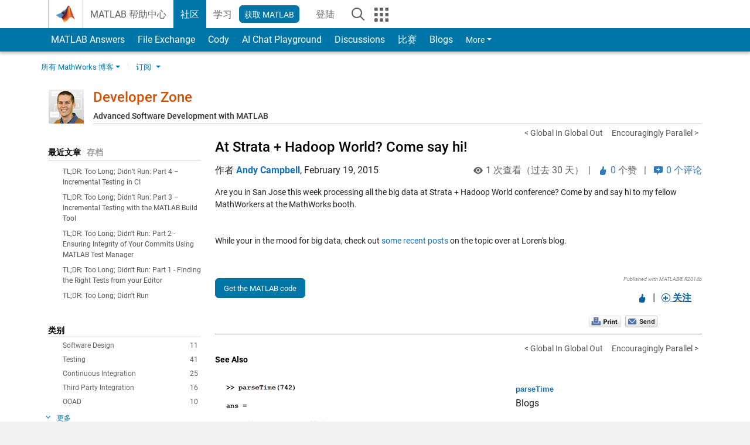

--- FILE ---
content_type: text/html; charset=UTF-8
request_url: https://blogs.mathworks.com/developer/2015/02/19/strata-hadoop-world/?s_tid=blogs_rc_2&from=cn
body_size: 24814
content:
<!DOCTYPE html><html lang="en"><head><meta http-equiv="x-ua-compatible" content="IE=edge" >    <!-- Start wp_head -->
    <meta name='robots' content='max-image-preview:large' />

<!-- All in One SEO Pack 2.3.11.1 by Michael Torbert of Semper Fi Web Design[,] -->
<meta name="description"  content="Are you in San Jose this week processing all the big data at Strata + Hadoop World conference? Come by and say hi to my fellow MathWorkers at the MathWorks" />

<link rel="canonical" href="https://blogs.mathworks.com/developer/2015/02/19/strata-hadoop-world/" />
<meta property="og:title" content="At Strata + Hadoop World? Come say hi! | Developer Zone" />
<meta property="og:type" content="article" />
<meta property="og:url" content="https://blogs.mathworks.com/developer/2015/02/19/strata-hadoop-world/" />
<meta property="og:image" content="https://blogs.mathworks.com/developer/wp-content/plugins/all-in-one-seo-pack/images/default-user-image.png" />
<meta property="og:site_name" content="Developer Zone" />
<meta property="og:description" content="Are you in San Jose this week processing all the big data at Strata + Hadoop World conference? Come by and say hi to my fellow MathWorkers at the MathWorks booth. While your in the mood for big data, check out some recent posts on the topic over at Loren&#039;s blog.Get the MATLAB code (requires JavaScript) Published with MATLAB&reg; R2014b" />
<meta name="twitter:card" content="summary" />
<meta name="twitter:title" content="At Strata + Hadoop World? Come say hi! | Developer Zone" />
<meta name="twitter:description" content="Are you in San Jose this week processing all the big data at Strata + Hadoop World conference? Come by and say hi to my fellow MathWorkers at the MathWorks booth. While your in the mood for big data, check out some recent posts on the topic over at Loren&#039;s blog.Get the MATLAB code (requires JavaScript) Published with MATLAB&reg; R2014b" />
<meta name="twitter:image" content="https://blogs.mathworks.com/developer/wp-content/plugins/all-in-one-seo-pack/images/default-user-image.png" />
<meta itemprop="image" content="https://blogs.mathworks.com/developer/wp-content/plugins/all-in-one-seo-pack/images/default-user-image.png" />
<!-- /all in one seo pack -->
<link rel="alternate" type="application/rss+xml" title="Developer Zone &raquo; At Strata + Hadoop World? Come say hi! Comments Feed" href="https://blogs.mathworks.com/developer/2015/02/19/strata-hadoop-world/feed/" />
<script type="text/javascript">
window._wpemojiSettings = {"baseUrl":"https:\/\/s.w.org\/images\/core\/emoji\/14.0.0\/72x72\/","ext":".png","svgUrl":"https:\/\/s.w.org\/images\/core\/emoji\/14.0.0\/svg\/","svgExt":".svg","source":{"concatemoji":"https:\/\/blogs.mathworks.com\/developer\/wp-includes\/js\/wp-emoji-release.min.js?ver=6.1.1"}};
/*! This file is auto-generated */
!function(e,a,t){var n,r,o,i=a.createElement("canvas"),p=i.getContext&&i.getContext("2d");function s(e,t){var a=String.fromCharCode,e=(p.clearRect(0,0,i.width,i.height),p.fillText(a.apply(this,e),0,0),i.toDataURL());return p.clearRect(0,0,i.width,i.height),p.fillText(a.apply(this,t),0,0),e===i.toDataURL()}function c(e){var t=a.createElement("script");t.src=e,t.defer=t.type="text/javascript",a.getElementsByTagName("head")[0].appendChild(t)}for(o=Array("flag","emoji"),t.supports={everything:!0,everythingExceptFlag:!0},r=0;r<o.length;r++)t.supports[o[r]]=function(e){if(p&&p.fillText)switch(p.textBaseline="top",p.font="600 32px Arial",e){case"flag":return s([127987,65039,8205,9895,65039],[127987,65039,8203,9895,65039])?!1:!s([55356,56826,55356,56819],[55356,56826,8203,55356,56819])&&!s([55356,57332,56128,56423,56128,56418,56128,56421,56128,56430,56128,56423,56128,56447],[55356,57332,8203,56128,56423,8203,56128,56418,8203,56128,56421,8203,56128,56430,8203,56128,56423,8203,56128,56447]);case"emoji":return!s([129777,127995,8205,129778,127999],[129777,127995,8203,129778,127999])}return!1}(o[r]),t.supports.everything=t.supports.everything&&t.supports[o[r]],"flag"!==o[r]&&(t.supports.everythingExceptFlag=t.supports.everythingExceptFlag&&t.supports[o[r]]);t.supports.everythingExceptFlag=t.supports.everythingExceptFlag&&!t.supports.flag,t.DOMReady=!1,t.readyCallback=function(){t.DOMReady=!0},t.supports.everything||(n=function(){t.readyCallback()},a.addEventListener?(a.addEventListener("DOMContentLoaded",n,!1),e.addEventListener("load",n,!1)):(e.attachEvent("onload",n),a.attachEvent("onreadystatechange",function(){"complete"===a.readyState&&t.readyCallback()})),(e=t.source||{}).concatemoji?c(e.concatemoji):e.wpemoji&&e.twemoji&&(c(e.twemoji),c(e.wpemoji)))}(window,document,window._wpemojiSettings);
</script>
<style type="text/css">
img.wp-smiley,
img.emoji {
	display: inline !important;
	border: none !important;
	box-shadow: none !important;
	height: 1em !important;
	width: 1em !important;
	margin: 0 0.07em !important;
	vertical-align: -0.1em !important;
	background: none !important;
	padding: 0 !important;
}
</style>
	<link rel='stylesheet' id='wp-block-library-css' href='https://blogs.mathworks.com/developer/wp-includes/css/dist/block-library/style.min.css?ver=6.1.1' type='text/css' media='all' />
<link rel='stylesheet' id='classic-theme-styles-css' href='https://blogs.mathworks.com/developer/wp-includes/css/classic-themes.min.css?ver=1' type='text/css' media='all' />
<style id='global-styles-inline-css' type='text/css'>
body{--wp--preset--color--black: #000000;--wp--preset--color--cyan-bluish-gray: #abb8c3;--wp--preset--color--white: #ffffff;--wp--preset--color--pale-pink: #f78da7;--wp--preset--color--vivid-red: #cf2e2e;--wp--preset--color--luminous-vivid-orange: #ff6900;--wp--preset--color--luminous-vivid-amber: #fcb900;--wp--preset--color--light-green-cyan: #7bdcb5;--wp--preset--color--vivid-green-cyan: #00d084;--wp--preset--color--pale-cyan-blue: #8ed1fc;--wp--preset--color--vivid-cyan-blue: #0693e3;--wp--preset--color--vivid-purple: #9b51e0;--wp--preset--gradient--vivid-cyan-blue-to-vivid-purple: linear-gradient(135deg,rgba(6,147,227,1) 0%,rgb(155,81,224) 100%);--wp--preset--gradient--light-green-cyan-to-vivid-green-cyan: linear-gradient(135deg,rgb(122,220,180) 0%,rgb(0,208,130) 100%);--wp--preset--gradient--luminous-vivid-amber-to-luminous-vivid-orange: linear-gradient(135deg,rgba(252,185,0,1) 0%,rgba(255,105,0,1) 100%);--wp--preset--gradient--luminous-vivid-orange-to-vivid-red: linear-gradient(135deg,rgba(255,105,0,1) 0%,rgb(207,46,46) 100%);--wp--preset--gradient--very-light-gray-to-cyan-bluish-gray: linear-gradient(135deg,rgb(238,238,238) 0%,rgb(169,184,195) 100%);--wp--preset--gradient--cool-to-warm-spectrum: linear-gradient(135deg,rgb(74,234,220) 0%,rgb(151,120,209) 20%,rgb(207,42,186) 40%,rgb(238,44,130) 60%,rgb(251,105,98) 80%,rgb(254,248,76) 100%);--wp--preset--gradient--blush-light-purple: linear-gradient(135deg,rgb(255,206,236) 0%,rgb(152,150,240) 100%);--wp--preset--gradient--blush-bordeaux: linear-gradient(135deg,rgb(254,205,165) 0%,rgb(254,45,45) 50%,rgb(107,0,62) 100%);--wp--preset--gradient--luminous-dusk: linear-gradient(135deg,rgb(255,203,112) 0%,rgb(199,81,192) 50%,rgb(65,88,208) 100%);--wp--preset--gradient--pale-ocean: linear-gradient(135deg,rgb(255,245,203) 0%,rgb(182,227,212) 50%,rgb(51,167,181) 100%);--wp--preset--gradient--electric-grass: linear-gradient(135deg,rgb(202,248,128) 0%,rgb(113,206,126) 100%);--wp--preset--gradient--midnight: linear-gradient(135deg,rgb(2,3,129) 0%,rgb(40,116,252) 100%);--wp--preset--duotone--dark-grayscale: url('#wp-duotone-dark-grayscale');--wp--preset--duotone--grayscale: url('#wp-duotone-grayscale');--wp--preset--duotone--purple-yellow: url('#wp-duotone-purple-yellow');--wp--preset--duotone--blue-red: url('#wp-duotone-blue-red');--wp--preset--duotone--midnight: url('#wp-duotone-midnight');--wp--preset--duotone--magenta-yellow: url('#wp-duotone-magenta-yellow');--wp--preset--duotone--purple-green: url('#wp-duotone-purple-green');--wp--preset--duotone--blue-orange: url('#wp-duotone-blue-orange');--wp--preset--font-size--small: 13px;--wp--preset--font-size--medium: 20px;--wp--preset--font-size--large: 36px;--wp--preset--font-size--x-large: 42px;--wp--preset--spacing--20: 0.44rem;--wp--preset--spacing--30: 0.67rem;--wp--preset--spacing--40: 1rem;--wp--preset--spacing--50: 1.5rem;--wp--preset--spacing--60: 2.25rem;--wp--preset--spacing--70: 3.38rem;--wp--preset--spacing--80: 5.06rem;}:where(.is-layout-flex){gap: 0.5em;}body .is-layout-flow > .alignleft{float: left;margin-inline-start: 0;margin-inline-end: 2em;}body .is-layout-flow > .alignright{float: right;margin-inline-start: 2em;margin-inline-end: 0;}body .is-layout-flow > .aligncenter{margin-left: auto !important;margin-right: auto !important;}body .is-layout-constrained > .alignleft{float: left;margin-inline-start: 0;margin-inline-end: 2em;}body .is-layout-constrained > .alignright{float: right;margin-inline-start: 2em;margin-inline-end: 0;}body .is-layout-constrained > .aligncenter{margin-left: auto !important;margin-right: auto !important;}body .is-layout-constrained > :where(:not(.alignleft):not(.alignright):not(.alignfull)){max-width: var(--wp--style--global--content-size);margin-left: auto !important;margin-right: auto !important;}body .is-layout-constrained > .alignwide{max-width: var(--wp--style--global--wide-size);}body .is-layout-flex{display: flex;}body .is-layout-flex{flex-wrap: wrap;align-items: center;}body .is-layout-flex > *{margin: 0;}:where(.wp-block-columns.is-layout-flex){gap: 2em;}.has-black-color{color: var(--wp--preset--color--black) !important;}.has-cyan-bluish-gray-color{color: var(--wp--preset--color--cyan-bluish-gray) !important;}.has-white-color{color: var(--wp--preset--color--white) !important;}.has-pale-pink-color{color: var(--wp--preset--color--pale-pink) !important;}.has-vivid-red-color{color: var(--wp--preset--color--vivid-red) !important;}.has-luminous-vivid-orange-color{color: var(--wp--preset--color--luminous-vivid-orange) !important;}.has-luminous-vivid-amber-color{color: var(--wp--preset--color--luminous-vivid-amber) !important;}.has-light-green-cyan-color{color: var(--wp--preset--color--light-green-cyan) !important;}.has-vivid-green-cyan-color{color: var(--wp--preset--color--vivid-green-cyan) !important;}.has-pale-cyan-blue-color{color: var(--wp--preset--color--pale-cyan-blue) !important;}.has-vivid-cyan-blue-color{color: var(--wp--preset--color--vivid-cyan-blue) !important;}.has-vivid-purple-color{color: var(--wp--preset--color--vivid-purple) !important;}.has-black-background-color{background-color: var(--wp--preset--color--black) !important;}.has-cyan-bluish-gray-background-color{background-color: var(--wp--preset--color--cyan-bluish-gray) !important;}.has-white-background-color{background-color: var(--wp--preset--color--white) !important;}.has-pale-pink-background-color{background-color: var(--wp--preset--color--pale-pink) !important;}.has-vivid-red-background-color{background-color: var(--wp--preset--color--vivid-red) !important;}.has-luminous-vivid-orange-background-color{background-color: var(--wp--preset--color--luminous-vivid-orange) !important;}.has-luminous-vivid-amber-background-color{background-color: var(--wp--preset--color--luminous-vivid-amber) !important;}.has-light-green-cyan-background-color{background-color: var(--wp--preset--color--light-green-cyan) !important;}.has-vivid-green-cyan-background-color{background-color: var(--wp--preset--color--vivid-green-cyan) !important;}.has-pale-cyan-blue-background-color{background-color: var(--wp--preset--color--pale-cyan-blue) !important;}.has-vivid-cyan-blue-background-color{background-color: var(--wp--preset--color--vivid-cyan-blue) !important;}.has-vivid-purple-background-color{background-color: var(--wp--preset--color--vivid-purple) !important;}.has-black-border-color{border-color: var(--wp--preset--color--black) !important;}.has-cyan-bluish-gray-border-color{border-color: var(--wp--preset--color--cyan-bluish-gray) !important;}.has-white-border-color{border-color: var(--wp--preset--color--white) !important;}.has-pale-pink-border-color{border-color: var(--wp--preset--color--pale-pink) !important;}.has-vivid-red-border-color{border-color: var(--wp--preset--color--vivid-red) !important;}.has-luminous-vivid-orange-border-color{border-color: var(--wp--preset--color--luminous-vivid-orange) !important;}.has-luminous-vivid-amber-border-color{border-color: var(--wp--preset--color--luminous-vivid-amber) !important;}.has-light-green-cyan-border-color{border-color: var(--wp--preset--color--light-green-cyan) !important;}.has-vivid-green-cyan-border-color{border-color: var(--wp--preset--color--vivid-green-cyan) !important;}.has-pale-cyan-blue-border-color{border-color: var(--wp--preset--color--pale-cyan-blue) !important;}.has-vivid-cyan-blue-border-color{border-color: var(--wp--preset--color--vivid-cyan-blue) !important;}.has-vivid-purple-border-color{border-color: var(--wp--preset--color--vivid-purple) !important;}.has-vivid-cyan-blue-to-vivid-purple-gradient-background{background: var(--wp--preset--gradient--vivid-cyan-blue-to-vivid-purple) !important;}.has-light-green-cyan-to-vivid-green-cyan-gradient-background{background: var(--wp--preset--gradient--light-green-cyan-to-vivid-green-cyan) !important;}.has-luminous-vivid-amber-to-luminous-vivid-orange-gradient-background{background: var(--wp--preset--gradient--luminous-vivid-amber-to-luminous-vivid-orange) !important;}.has-luminous-vivid-orange-to-vivid-red-gradient-background{background: var(--wp--preset--gradient--luminous-vivid-orange-to-vivid-red) !important;}.has-very-light-gray-to-cyan-bluish-gray-gradient-background{background: var(--wp--preset--gradient--very-light-gray-to-cyan-bluish-gray) !important;}.has-cool-to-warm-spectrum-gradient-background{background: var(--wp--preset--gradient--cool-to-warm-spectrum) !important;}.has-blush-light-purple-gradient-background{background: var(--wp--preset--gradient--blush-light-purple) !important;}.has-blush-bordeaux-gradient-background{background: var(--wp--preset--gradient--blush-bordeaux) !important;}.has-luminous-dusk-gradient-background{background: var(--wp--preset--gradient--luminous-dusk) !important;}.has-pale-ocean-gradient-background{background: var(--wp--preset--gradient--pale-ocean) !important;}.has-electric-grass-gradient-background{background: var(--wp--preset--gradient--electric-grass) !important;}.has-midnight-gradient-background{background: var(--wp--preset--gradient--midnight) !important;}.has-small-font-size{font-size: var(--wp--preset--font-size--small) !important;}.has-medium-font-size{font-size: var(--wp--preset--font-size--medium) !important;}.has-large-font-size{font-size: var(--wp--preset--font-size--large) !important;}.has-x-large-font-size{font-size: var(--wp--preset--font-size--x-large) !important;}
.wp-block-navigation a:where(:not(.wp-element-button)){color: inherit;}
:where(.wp-block-columns.is-layout-flex){gap: 2em;}
.wp-block-pullquote{font-size: 1.5em;line-height: 1.6;}
</style>
<link rel="https://api.w.org/" href="https://blogs.mathworks.com/developer/wp-json/" /><link rel="alternate" type="application/json" href="https://blogs.mathworks.com/developer/wp-json/wp/v2/posts/70" /><link rel="EditURI" type="application/rsd+xml" title="RSD" href="https://blogs.mathworks.com/developer/xmlrpc.php?rsd" />
<link rel="wlwmanifest" type="application/wlwmanifest+xml" href="https://blogs.mathworks.com/developer/wp-includes/wlwmanifest.xml" />
<meta name="generator" content="WordPress 6.1.1" />
<link rel='shortlink' href='https://blogs.mathworks.com/developer/?p=70' />
<link rel="alternate" type="application/json+oembed" href="https://blogs.mathworks.com/developer/wp-json/oembed/1.0/embed?url=https%3A%2F%2Fblogs.mathworks.com%2Fdeveloper%2F2015%2F02%2F19%2Fstrata-hadoop-world%2F" />
<link rel="alternate" type="text/xml+oembed" href="https://blogs.mathworks.com/developer/wp-json/oembed/1.0/embed?url=https%3A%2F%2Fblogs.mathworks.com%2Fdeveloper%2F2015%2F02%2F19%2Fstrata-hadoop-world%2F&#038;format=xml" />
    <!-- End wp_head -->
    <meta http-equiv="x-ua-compatible" content="IE=edge" >  <title>At Strata + Hadoop World? Come say hi! &raquo; Developer Zone - MATLAB & Simulink</title>
  <meta charset="UTF-8">
  <meta name="generator" content="WordPress 6.1.1" /> <!-- leave this for stats -->
<meta name="viewport" content="width=device-width, initial-scale=1.0">
<meta http-equiv="Content-Security-Policy" content="upgrade-insecure-requests">
  <meta prefix="og: http://ogp.me/ns#" property="og:title" content="At Strata + Hadoop World? Come say hi!"/>
  <meta prefix="og: http://ogp.me/ns#" property="og:description" content="
Are  you in San Jose this week processing all the big data at Strata + Hadoop World conference? Come by and say hi to my fellow MathWorkers at the MathWorks booth. While your in the mood for big data, check out some recent posts on the topic over at Loren's blog.Get 
      the MATLAB"/>
  <meta prefix="og: http://ogp.me/ns#" property="og:type" content="article"/>
  <meta prefix="og: http://ogp.me/ns#" property="og:url" content="https://blogs.mathworks.com/developer/2015/02/19/strata-hadoop-world/"/>
  <meta prefix="og: http://ogp.me/ns#" property="og:site_name" content="Developer Zone"/>
  <meta prefix="og: http://ogp.me/ns#" property="og:image" content="https://blogs.mathworks.com/developer/files/2015MathWorksStrataBooth.jpg"/>
  <meta prefix="og: http://ogp.me/ns#" property="og:image:url" content="https://blogs.mathworks.com/developer/files/2015MathWorksStrataBooth.jpg"/>
  <meta property="fb:app_id" content="231947350571553"/>
    <script type='application/ld+json'>
  {
    "@context": "https://schema.org",
    "@type": "BlogPosting",
    "headline": "At Strata + Hadoop World? Come say hi!",
    "image": ["https://blogs.mathworks.com/developer/files/2015MathWorksStrataBooth.jpg"],
    "datePublished": "2015-02-19T19:19:20-05:00",
    "dateModified": "2015-02-19T19:19:20-05:00",
    "author": {
      "@type": "Person",
      "name": "Andy Campbell",
      "url": "https://www.mathworks.com/matlabcentral/profile/authors/869911"
    },
    "publisher": {
      "@type": "Organization",
      "name": "The MathWorks, Inc.",
      "logo": "https://www.mathworks.com/etc.clientlibs/mathworks/clientlibs/customer-ui/templates/common/resources/images/mathworks-logo-membrane.svg"
    },
    "description": "Are you in San Jose this week processing all the big data at Strata Hadoop World conference Come by and say hi to my fellow MathWorkers at the MathWorks booth While your in the mood for big data check out some recent posts on the topic over at Lorens blogGet the MATLAB"
  }
  </script>
    <script id="analyticsDigitalData">
    digitalData = {
      "pageInstanceID" : "https://blogs.mathworks.com/developer/2015/02/19/strata-hadoop-world/",
      "page" : {
      "pageInfo" : {
        "pageID" : "https://blogs.mathworks.com/developer/2015/02/19/strata-hadoop-world/",
        "destinationURL" : "https://blogs.mathworks.com/developer/2015/02/19/strata-hadoop-world/"
      },
      "category" : {
        "subCategory1" : "/2015/02/19/strata-hadoop-world/",
        "pageType" : "ovp"
      },
      "attributes" : {
        "descriptionCode" : "",
        "blogCode" : "Blogs_70_developer",
        "aic" : [ ],
        "category" : ["Uncategorized"]
      }
      },
      "product" : [ ],
      "component" : [ ]
    };
  </script>
    <meta name="twitter:card" value="summary" />
  <meta name="twitter:url" value="https://blogs.mathworks.com/developer/2015/02/19/strata-hadoop-world/" />
  <meta name="twitter:title" value="At Strata + Hadoop World? Come say hi!" />
  <meta name="twitter:description" value="
Are  you in San Jose this week processing all the big data at Strata + Hadoop World conference? Come by and say hi to my fellow MathWorkers at the MathWorks booth. While your in the mood for big data, check out some recent posts on the topic over at Loren's blog.Get 
      the MATLAB" />
  <meta name="twitter:image" value="https://blogs.mathworks.com/developer/files/2015MathWorksStrataBooth.jpg" />

  <!-- BEGIN Adobe DTM -->
<script type="text/javascript" src="//assets.adobedtm.com/d0cc0600946eb3957f703b9fe43c3590597a8c2c/satelliteLib-e8d23c2e444abadc572df06537e2def59c01db09.js"></script>
<!-- END Adobe DTM -->
<link rel="alternate" type="application/rss+xml" title="RSS 2.0" href="https://blogs.mathworks.com/developer/feed/" />
<link rel="alternate" type="text/xml" title="RSS .92" href="https://blogs.mathworks.com/developer/feed/rss/" />
<link rel="alternate" type="application/atom+xml" title="Atom 0.3" href="https://blogs.mathworks.com/developer/feed/atom/" />

<link type="text/css" rel="stylesheet" href="/css/reset.css?v1.1" />
<link type="text/css" rel="stylesheet" href="https://blogs.mathworks.com/css/videos.css?v1.0" />

<link href="https://www.mathworks.com/includes_content/responsive/css/site7.css?201507" rel="stylesheet" type="text/css">
<link href="https://www.mathworks.com/includes_content/responsive/css/site7_lg.css" rel="stylesheet" media="screen and (min-width: 1200px)">
<link href="https://www.mathworks.com/includes_content/responsive/css/site7_md.css" rel="stylesheet" media="screen and (min-width: 992px) and (max-width: 1199px)">
<link href="https://www.mathworks.com/includes_content/responsive/css/site7_sm+xs.css" rel="stylesheet" media="screen and (max-width: 991px)">
<link href="https://www.mathworks.com/includes_content/responsive/css/site7_sm.css" rel="stylesheet" media="screen and (min-width: 768px) and (max-width: 991px)">
<link href="https://www.mathworks.com/includes_content/responsive/css/site7_xs.css" rel="stylesheet" media="screen and (max-width: 767px)">
<link href="https://www.mathworks.com/includes_content/responsive/css/site6_offcanvas.css" rel="stylesheet" type="text/css">
<link href="https://www.mathworks.com/includes_content/responsive/css/site6_print.css" rel="stylesheet" type="text/css" media="print">

<link rel="icon" href="https://www.mathworks.com/etc.clientlibs/mathworks/clientlibs/customer-ui/templates/common/resources/images/favicon.20250318171909968.ico" type="image/x-icon"/>

<script src="https://www.mathworks.com/etc.clientlibs/mathworks/clientlibs/customer-ui/components/webvitals.min.20250318171909968.js"></script>
<script src="https://www.mathworks.com/etc.clientlibs/mathworks/clientlibs/customer-ui/components/jquery.min.20250318171909968.js"></script>

<link rel="stylesheet" href="https://www.mathworks.com/etc.clientlibs/mathworks/clientlibs/customer-ui/components/bootstrap5.min.20250318171909968.css" type="text/css">
<link rel="stylesheet" href="https://www.mathworks.com/etc.clientlibs/mathworks/clientlibs/customer-ui/templates/common/bs5.min.20250318171909968.css" type="text/css">
<link rel="stylesheet" href="https://www.mathworks.com/etc.clientlibs/mathworks/clientlibs/customer-ui/templates/matlabcentral.min.20250318171909968.css" type="text/css">

<link href="https://www.mathworks.com/etc.clientlibs/mathworks/clientlibs/customer-ui/templates/common/resources/fonts/roboto/roboto-latin-italic-400.20250318171909968.woff2" rel="preload" as="font" type="font/woff2" crossorigin/>
<link href="https://www.mathworks.com/etc.clientlibs/mathworks/clientlibs/customer-ui/templates/common/resources/fonts/roboto/roboto-latin-italic-500.20250318171909968.woff2" rel="preload" as="font" type="font/woff2" crossorigin/>
<link href="https://www.mathworks.com/etc.clientlibs/mathworks/clientlibs/customer-ui/templates/common/resources/fonts/roboto/roboto-latin-italic-700.20250318171909968.woff2" rel="preload" as="font" type="font/woff2" crossorigin/>
<link href="https://www.mathworks.com/etc.clientlibs/mathworks/clientlibs/customer-ui/templates/common/resources/fonts/roboto/roboto-latin-normal-400.20250318171909968.woff2" rel="preload" as="font" type="font/woff2" crossorigin/>
<link href="https://www.mathworks.com/etc.clientlibs/mathworks/clientlibs/customer-ui/templates/common/resources/fonts/roboto/roboto-latin-normal-500.20250318171909968.woff2" rel="preload" as="font" type="font/woff2" crossorigin/>
<link href="https://www.mathworks.com/etc.clientlibs/mathworks/clientlibs/customer-ui/templates/common/resources/fonts/roboto/roboto-latin-normal-700.20250318171909968.woff2" rel="preload" as="font" type="font/woff2" crossorigin/>
<link href="https://www.mathworks.com/etc.clientlibs/mathworks/clientlibs/customer-ui/templates/common/resources/fonts/mathworks.20250318171909968.woff" rel="preload" as="font" type="font/woff" crossorigin/>

<link rel="stylesheet" type="text/css" media="print" href="https://blogs.mathworks.com/developer/wp-content/themes/mathworks_1.0/print.css" />
<link rel="apple-touch-icon" sizes="60×60" href="https://blogs.mathworks.com/wp-content/themes/mathworks_1.0/images/mobile_icon_60.png">
<link rel="apple-touch-icon" sizes="120×120" href="https://blogs.mathworks.com/wp-content/themes/mathworks_1.0/images/mobile_icon_120.png">
<link rel="apple-touch-icon" sizes="180×180" href="https://blogs.mathworks.com/wp-content/themes/mathworks_1.0/images/mobile_icon_180.png">
<link rel="icon" sizes="192×192" href="https://blogs.mathworks.com/wp-content/themes/mathworks_1.0/images/mobile_icon_192.png">
<link rel="icon" sizes="128×128" href="https://blogs.mathworks.com/wp-content/themes/mathworks_1.0/images/mobile_icon_128.png">
<script src="/js/jquery.cookie.js"></script>
<link type="text/css" rel="stylesheet" href="/wp-content/themes/mathworks_1.0/style.css?v2.2" />
<link type="text/css" rel="stylesheet" href="/wp-content/themes/mathworks_1.0/rtc.css?v1.0" />
<link href="https://use.typekit.net/xvy5baa.css" rel="stylesheet">
<!-- HTML5 shim and Respond.js IE8 support of HTML5 elements and media queries -->
<!--[if lt IE 9]>
  <script src="/js/html5shiv.js?v1.1"></script>
  <script src="/js/respond.min.js?v1.1"></script>
<![endif]-->

  <script type="text/x-mathjax-config">
      MathJax.Hub.Config({
          tex2jax: {
              inlineMath: [ ['$','$'], ["\\(","\\)"] ],
              displayMath: [ ['$$','$$'], ["\\[","\\]"] ],
      processEscapes: true
          }
      });
  </script>
  <script type="text/javascript" src="https://cdnjs.cloudflare.com/ajax/libs/mathjax/2.7.5/MathJax.js?config=TeX-AMS-MML_HTMLorMML"></script>
<script type="text/javascript" src="/wp-content/themes/mathworks_1.0/js/mathworks1.0_theme.js?v1.1"></script>
<script type="text/javascript" src="https://blogs.mathworks.com/js/videos.js?v1.0"></script>

<script src="https://matlab.mathworks.com/open/openwith.js"></script>

<script src = "https://www.mathworks.com/matlabcentral/jscript/profile_card_v1.4.js" data-app-name="blogs"></script>
<script src = "https://www.mathworks.com/includes_content/responsive/scripts/iframeResizer.min.js"></script>
<script src="https://www.mathworks.com/matlabcentral/discussions/component.v3.js"></script>
</head>
<body id="responsive_offcanvas" class="responsive_offcanvas_fixed templateservice -has_usernav -is_full_header" data-cid="mktg">
    <!-- MW Prow -->
    
  <a class="skip_link visually-hidden-focusable" href="#main">Skip to content</a>


  <header class="-has_matrix
           -has_mwa
           -has_store
           -has_topnav
           -has_subnav
           -has_slidingnav">
    <nav class="navbar navbar-expand-lg" aria-label="Main navigation">
      <div class="container-fluid container-lg">
        <div class="d-lg-flex flex-row align-items-center" id="header_content_container">
          <a href="https://www.mathworks.com/?s_tid=user_nav_logo" class="navbar-brand d-inline-flex">
            
            <img src="https://www.mathworks.com/etc.clientlibs/mathworks/clientlibs/customer-ui/templates/common/resources/images/mathworks-logo-membrane.20250318171909968.svg" class="mw_logo" alt="MathWorks" width="34" height="30"/>
          </a>

          <div class="sectionHead sectionhead containsResourceName resourceClass-sectionhead">


  <p class="d-inline-flex d-lg-none h1">
    <a href="https://blogs.mathworks.com/" class="add_cursor_pointer">Blogs</a>
  </p>
  




</div>


          <div class="d-flex d-lg-none" id="global_mobile_actuator_container_search">
            <button class="navbar-toggler btn collapsed" id="global_search_mobile_actuator" type="button" data-toggle="collapse" data-bs-toggle="collapse" data-target="#global_search_mobile" data-bs-target="#global_search_mobile" aria-controls="global_search_mobile" aria-expanded="false" aria-label="Toggle Search">
              <span class="icon-search"></span>
            </button>
          </div>
          <div class="navbar-collapse collapse" id="global_search_mobile">
            <div id="global_search_mobile_placeholder"></div>
            <div id="global_search_container">
              <div class="sectionHeadSearchBox sectionheadsearchbox containsResourceName resourceClass-sectionheadsearchbox">

  

  
    
    
<script src="https://www.mathworks.com/etc.clientlibs/mathworks/clientlibs/customer-ui/components/sectionheadsearchbox/bs5.min.20250318171909968.js"></script>



    
    
    <form name="search" id="site_search" class="site_search" action="https://www.mathworks.com/search.html" method="get">
      <div class="input-group">
        <label id="search-mathworks" class="visually-hidden" for="query">Search Blogs</label>
        <input type="hidden" name="c[]" id="site_search_collection" value="blogs"/>
        <input type="hidden" name="fq[]" value="subcollection:community/blogs">
        <input type="search" name="q" id="query" class="form-control conjoined_search" aria-autocomplete="list" autocomplete="off" role="combobox" aria-controls="search_suggestions" aria-haspopup="listbox" aria-expanded="true" aria-activedescendant placeholder="Search Blogs" data-site-domain="www" data-site-language="en" data-typeahead-proxy-url="https://services.mathworks.com/typeahead" data-typeahead-result-count="10" data-label-suggestions="Suggestions" data-label-see-all-results="See all results" aria-labelledby="search-mathworks" aria-owns="sectionHeadSearchDropdown"/>
        <button class="btn btn_color_blue btn-outline dropdown-toggle" type="button" data-toggle="dropdown" data-bs-toggle="dropdown" aria-expanded="false" id="site_search_selector">Blogs</button>
        <ul class="dropdown-menu dropdown-menu-end" id="sectionHeadSearchDropdown">
          
            <li><a class="dropdown-item" href="#" data-placeholder="Search Help Center" data-collection="support" data-action="https://www.mathworks.com/support/search.html" data-parameter="q">Help Center</a></li>
          
            <li style="display:none;"><a class="dropdown-item" href="#" data-placeholder="Search Blogs" data-collection="blogs" data-action="https://www.mathworks.com/search.html" data-parameter="q">Blogs</a></li>
          
          <li><a class="dropdown-item" href="#" data-placeholder="Search MathWorks.com" data-collection="entire_site" data-action="https://www.mathworks.com/search.html" data-parameter="q">MathWorks</a></li>
        </ul>
        <a href="#" id="searchbutton" class="btn btn_color_blue btn-outline" aria-label="Search"><span class="icon-search icon_24"></span></a>
      </div>
    </form>

    <script>
      $(document).ready(function() {
          $('#searchbutton').on('click', function(event) {
            event.preventDefault();
            $('#site_search').submit();
          });

          // Function to update the hidden input's value based on the label's text
          function updateHiddenInput() {
              var labelText = $('#search-mathworks').text().trim();
              if (labelText === 'Search Blogs') {
                  $('input[name="fq[]"]').val('subcollection:community/blogs');
              } else {
                  $('input[name="fq[]"]').val(''); // Set to empty if not "Search Blogs"
              }
          }

          // Assuming some mechanism to change the label content, use a mutation observer
          const targetNode = document.getElementById('search-mathworks');
          const config = { characterData: true, childList: true, subtree: true };

          const callback = function(mutationsList, observer) {
              for(const mutation of mutationsList) {
                  if (mutation.type === 'childList' || mutation.type === 'characterData') {
                      updateHiddenInput();
                  }
              }
          };

          const observer = new MutationObserver(callback);
          observer.observe(targetNode, config);
      });
    </script>
  

  

</div>

            </div>
          </div>


          <div class="d-flex d-lg-none" id="global_mobile_actuator_container_navigation">
            <button class="navbar-toggler collapsed btn" id="global_navigation_mobile_actuator" type="button" data-toggle="collapse" data-bs-toggle="collapse" data-target="#global_navigation" data-bs-target="#global_navigation" aria-controls="global_navigation" aria-expanded="false" aria-label="${alwaystranslate:'Toggle Main Navigation'}">
              <span class="icon-menu-full"></span>
            </button>
          </div>
          <div class="collapse navbar-collapse" id="global_navigation">
            
            <div class="topNavigation topnavigation containsResourceName resourceClass-topnavigation">



  <ul class="navbar-nav flex-grow-1 align-items-lg-center mb-0">
    
    
      <li class="nav-item dropdown" id="globalnav_item_helpcenter">
        
  
  
  

  

  <a href="https://www.mathworks.com/help/?s_tid=user_nav_help" class="nav-link ">

    

    
      
      MATLAB 帮助中心</a>

    
    
  

        
      </li>
    
      <li class="nav-item dropdown" id="globalnav_item_community">
        
  
  
  

  

  <a href="https://www.mathworks.com/matlabcentral/?s_tid=user_nav_community" class="nav-link active ">

    

    
      
      社区</a>

    
    
  

        
      </li>
    
      <li class="nav-item dropdown" id="globalnav_item_learning">
        
  
  
  

  

  <a href="https://matlabacademy.mathworks.com/?s_tid=user_nav_learning" class="nav-link ">

    

    
      
      学习</a>

    
    
  

        
      </li>
    

    
    <li class="nav-item  -alignment_lg_end" id="globalnav_item_matlab">
      
      

      
  
  
  

  

  <a href="https://login.mathworks.com/embedded-login/landing.html?cid=getmatlab&s_tid=gn_getml" style="display:none !important;" class="not-logged-in btn btn_color_blue d-block d-lg-inline-flex ">

    

    
      
      获取 MATLAB</a>

    
    
  

      
  
  
  

  

  <a href="https://login.mathworks.com/embedded-login/landing.html?cid=getmatlab&s_tid=gn_getml" style="display:none !important;" class="logged-in btn btn_color_blue d-block d-lg-inline-flex ">

    

    
      
      MATLAB</a>

    
    
  


    </li>

    
    
      <li class="nav-item dropdown -alignment_lg_end" id="globalnav_item_mwa">
        <a href="#" class="nav-link headernav_login mwa-nav_login" id="mwanav_item_login" style="display: none;" title="Sign In to Your MathWorks Account">
          登陆 <span class="sr-only visually-hidden">to Your MathWorks Account</span>
        </a>

        <a href="#" class="nav-link headernav_logout dropdown-toggle" id="mwanav_actuator" role="button" data-toggle="dropdown" data-bs-toggle="dropdown" aria-expanded="false" style="display: none;" title="Access your MathWorks Account">
          <span class="mwanav_avatar mwa_image_drop_down"></span>
          <span class="mobile_account_name visually_hidden_xxl visually_hidden_xl visually_hidden_lg hidden-md hidden-lg"></span>
        </a>
        <ul class="dropdown-menu dropdown-menu-lg-end" id="mwanav_dropdown_menu">
          <li id='mwanav_item_account'><a class='mwa-account dropdown-item'>我的帐户</a></li>
          <li id='mwanav_item_community'><a class='mwa-community-profile dropdown-item'>我的社区资料</a></li>
          <li id='mwanav_item_associate'><a class='mwa-link-license dropdown-item'>关联许可证</a></li>
          <li><hr class="dropdown-divider"/></li>
          <li id='mwanav_item_logout'><a class='mwa-logout dropdown-item'>登出</a></li>
        </ul>
      </li>
    

    

    

    <li class="nav-item d-block d-lg-none" id="globalnav_item_mobile_cta_support">
      
  
  
  

  

  <a href="https://www.mathworks.com/support/contact_us.html" id="mobile_cta_support" class="nav-link ">

    

    
      <span class="icon-phone"></span>
      Contact MathWorks Support</a>

    
    
  

    </li>

    <li class="nav-item d-block d-lg-none" id="globalnav_item_mobile_cta_corporate">
      
  
  
  

  

  <a href="https://www.mathworks.com/" id="mobile_cta_corporate" class="nav-link ">

    

    
      <span class="icon-membrane"></span>
      Visit mathworks.com</a>

    
    
  

    </li>

    <li class="nav-item dropdown d-none d-lg-block -alignment_lg_end" id="globalnav_item_search">
      <a href="#" class="nav-link dropdown-toggle" role="button" data-toggle="dropdown" data-bs-toggle="dropdown" aria-expanded="false" aria-label="${alwaystranslate:&quot;Search&quot;}"><span class="icon-search"></span></a>
      <div class="dropdown-menu">
        <div class="container-lg">
          <div class="row align-items-center">
            
            
              <div class="col">
                <div id="global_search_desktop_placeholder"></div>
              </div>
            
          </div>
        </div>
      </div>
    </li>

    <li class="nav-item d-none d-lg-block -alignment_lg_end" id="globalnav_item_matrix">
      <mw-matrix lang="en" tier="DOTCOM" env="prod" bsversion="bs5" class="nav-link" host="https://www.mathworks.com"></mw-matrix>
    </li>
  </ul>


  


</div>

          </div>
        </div>

        
      </div>
    </nav>
  </header>



  


  <div class="sticky-top" id="sticky_container">
    
    <div class="subnav" id="subnav">
      <div class="subnav_container">
        <div class="container-fluid container-lg">
          <div class="row">
            <div class="col-12">
              <div class="slidingNav slidingnav containsResourceName resourceClass-slidingnav">

<div id="sliding_nav" class="splide" data-item-per-page="8">
  <div class="splide__track">
    <ul class="splide__list">
      
        
          <li id="mlcsubnav_answers" class="splide__slide  mlcsubnav_answers">
            
  
  
  

  

  <a href="https://www.mathworks.com/matlabcentral/answers/index/?s_tid=gn_mlc_an">

    

    
      
      &nbsp;MATLAB Answers</a>

    
    
  

          </li>
        
        
      
        
          <li id="mlcsubnav_fx" class="splide__slide  mlcsubnav_fx">
            
  
  
  

  

  <a href="https://www.mathworks.com/matlabcentral/fileexchange/?s_tid=gn_mlc_fx_files">

    

    
      
      File Exchange</a>

    
    
  

          </li>
        
        
      
        
          <li id="mlcsubnav_cody" class="splide__slide  mlcsubnav_cody">
            
  
  
  

  

  <a href="https://www.mathworks.com/matlabcentral/cody/?s_tid=gn_mlc_cody">

    

    
      
      Cody</a>

    
    
  

          </li>
        
        
      
        
          <li id="mlcsubnav_playground" class="splide__slide  mlcsubnav_playground">
            
  
  
  

  

  <a href="https://www.mathworks.com/matlabcentral/playground?s_tid=gn_mlc_playground">

    

    
      
      AI Chat Playground</a>

    
    
  

          </li>
        
        
      
        
          <li id="mlcsubnav_discussions" class="splide__slide  mlcsubnav_discussions">
            
  
  
  

  

  <a href="https://www.mathworks.com/matlabcentral/discussions?s_tid=gn_mlc_disc">

    

    
      
      Discussions</a>

    
    
  

          </li>
        
        
      
        
          <li id="mlcsubnav_contests" class="splide__slide  mlcsubnav_contests">
            
  
  
  

  

  <a href="https://www.mathworks.com/matlabcentral/contests.html?s_tid=gn_mlc_contests">

    

    
      
      比赛</a>

    
    
  

          </li>
        
        
      
        
          <li id="mlcsubnav_blogs" class="splide__slide active mlcsubnav_blogs">
            
  
  
  

  

  <a href="https://blogs.mathworks.com/?s_tid=gn_mlc_blg">

    

    
      
      Blogs</a>

    
    
  

          </li>
        
        
      
        
        <li id="mlcsubnav_more" class="splide__slide dropdown mlcsubnav_more">
          <a href="#" class="dropdown-toggle" data-toggle="dropdown" data-bs-toggle="dropdown" role="button" aria-haspopup="true" aria-expanded="false">More<span class="caret"></span></a>
          <ul class="dropdown-menu">
            
              <li>
                
  
  
  

  

  <a href="https://www.mathworks.com/matlabcentral/content/communities.html?s_tid=gn_mlc_tbc_dl" class="dropdown-item ">

    

    
      
      社区</a>

    
    
  

                
              </li>
            
              <li>
                
  
  
  

  

  <a href="https://www.mathworks.com/matlabcentral/community/onramps/mlc_treasure_hunt?s_tid=gn_mlc_hunt" class="dropdown-item ">

    

    
      
      Treasure Hunt</a>

    
    
  

                
              </li>
            
              <li>






  <a href="https://www.mathworks.com/matlabcentral/profile/authors/search?s_tid=gn_mlc_people" class="dropdown-item ">

    

    
      
      用户</a>

    
    
  

                
              </li>
            
              <li>
                
  
  
  
  

  <a href="https://www.mathworks.com/matlabcentral/content/community-advisors.html?s_tid=gn_mlc_cab" class="dropdown-item ">

    

    
      
      Community Advisors Board</a>

    
    
  

                
              </li>
            
              <li>
                
  
  
  

  

  <a href="https://www.mathworks.com/matlabcentral/profile/badges/all?s_tid=gn_mlc_bdgs" class="dropdown-item ">

    

    
      
      徽章</a>

    
    
  

                
              </li>
            
              <li>
                
  
  
  

  

  <a href="https://www.mathworks.com/matlabcentral/content/about.html?s_tid=gn_mlc_about" class="dropdown-item ">

    

    
      
      关于社区</a>

    
    
  

                
              </li>
            
          </ul>
        </li>
      
    </ul>
  </div>
</div>
<div>
  <div class="cq-placeholder" data-emptytext="Sliding Navigation"></div>
</div>

    
<link rel="stylesheet" href="https://www.mathworks.com/etc.clientlibs/mathworks/clientlibs/customer-ui/components/splide.min.20250318171909968.css" type="text/css">
<link rel="stylesheet" href="https://www.mathworks.com/etc.clientlibs/mathworks/clientlibs/customer-ui/components/slidingnav.min.20250318171909968.css" type="text/css">
<script src="https://www.mathworks.com/etc.clientlibs/mathworks/clientlibs/customer-ui/components/splide.min.20250318171909968.js"></script>
<script src="https://www.mathworks.com/etc.clientlibs/mathworks/clientlibs/customer-ui/components/slidingnav.min.20250318171909968.js"></script>


</div>

            </div>
          </div>
        </div>
      </div>
    </div>
    




  </div>


<div class="cssjs containsResourceName section resourceClass-cssjs">    
<link rel="stylesheet" href="https://www.mathworks.com/etc.clientlibs/mathworks/clientlibs/customer-ui/templates/mathworks-aem.min.20250318171909968.css" type="text/css">
<link rel="stylesheet" href="https://www.mathworks.com/etc.clientlibs/mathworks/clientlibs/customer-ui/components/searchrefine.min.20250318171909968.css" type="text/css">
<link rel="stylesheet" href="https://www.mathworks.com/etc.clientlibs/mathworks/clientlibs/customer-ui/components/panel.min.20250318171909968.css" type="text/css">
<link rel="stylesheet" href="https://www.mathworks.com/etc.clientlibs/mathworks/clientlibs/customer-ui/components/card.min.20250318171909968.css" type="text/css">
<link rel="stylesheet" href="https://www.mathworks.com/etc.clientlibs/mathworks/clientlibs/customer-ui/templates/search.min.20250318171909968.css" type="text/css">
</div>

<div class="cssjs containsResourceName section resourceClass-cssjs">
<link rel="stylesheet" href="https://www.mathworks.com/etc.clientlibs/mathworks/clientlibs/customer-ui/components/showmoretoggle.min.20250318171909968.css" type="text/css">
<script src="https://www.mathworks.com/etc.clientlibs/mathworks/clientlibs/customer-ui/components/showmoretoggle.min.20250318171909968.js"></script>
</div>

<div class="cssjs containsResourceName section resourceClass-cssjs">
<link rel="stylesheet" href="https://www.mathworks.com/etc.clientlibs/mathworks/clientlibs/customer-ui/components/form.min.20250318171909968.css" type="text/css">
</div>

<div class="cssjs containsResourceName section resourceClass-cssjs">
<link rel="stylesheet" href="https://www.mathworks.com/etc.clientlibs/mathworks/clientlibs/customer-ui/components/accordion.min.20250318171909968.css" type="text/css">
<link rel="stylesheet" href="https://www.mathworks.com/etc.clientlibs/mathworks/clientlibs/customer-ui/components/alert.min.20250318171909968.css" type="text/css">
<link rel="stylesheet" href="https://www.mathworks.com/etc.clientlibs/mathworks/clientlibs/customer-ui/components/band.min.20250318171909968.css" type="text/css">
<link rel="stylesheet" href="https://www.mathworks.com/etc.clientlibs/mathworks/clientlibs/customer-ui/components/blockquote.min.20250318171909968.css" type="text/css">
<link rel="stylesheet" href="https://www.mathworks.com/etc.clientlibs/mathworks/clientlibs/customer-ui/components/image.min.20250318171909968.css" type="text/css">
<link rel="stylesheet" href="https://www.mathworks.com/etc.clientlibs/mathworks/clientlibs/customer-ui/components/inpagenav.min.20250318171909968.css" type="text/css">
<link rel="stylesheet" href="https://www.mathworks.com/etc.clientlibs/mathworks/clientlibs/customer-ui/components/table.min.20250318171909968.css" type="text/css">
<script src="https://www.mathworks.com/etc.clientlibs/mathworks/clientlibs/customer-ui/components/accordion.min.20250318171909968.js"></script>
<script src="https://www.mathworks.com/etc.clientlibs/mathworks/clientlibs/customer-ui/components/panel.min.20250318171909968.js"></script>
</div>

<link rel="stylesheet" href="https://www.mathworks.com/etc.clientlibs/mathworks/clientlibs/customer-ui/components/button.min.20250318171909968.css" type="text/css">
<link rel="stylesheet" href="https://www.mathworks.com/etc.clientlibs/mathworks/clientlibs/customer-ui/components/downsize.min.20250318171909968.css" type="text/css">
<link rel="stylesheet" href="https://www.mathworks.com/etc.clientlibs/mathworks/clientlibs/customer-ui/components/upsize.min.20250318171909968.css" type="text/css">
<link rel="stylesheet" href="https://www.mathworks.com/etc.clientlibs/mathworks/clientlibs/customer-ui/components/tags.min.20250318171909968.css" type="text/css">
<link rel="stylesheet" href="https://www.mathworks.com/etc.clientlibs/mathworks/clientlibs/customer-ui/templates/common/bs5-footer.min.20250318171909968.css" type="text/css">

<script src="https://www.mathworks.com/etc.clientlibs/mathworks/clientlibs/customer-ui/templates/akamai.min.20250318171909968.js"></script>
<script src="https://www.mathworks.com/etc.clientlibs/mathworks/clientlibs/customer-ui/components/substitutepricing.min.20250318171909968.js"></script>
<script src="https://www.mathworks.com/etc.clientlibs/mathworks/clientlibs/customer-ui/components/bootstrap5.min.20250318171909968.js"></script>
<script src="https://www.mathworks.com/etc.clientlibs/mathworks/clientlibs/customer-ui/components/signinanalytics.min.20250318171909968.js"></script>
<script src="https://www.mathworks.com/etc.clientlibs/mathworks/clientlibs/customer-ui/components/spotlight.min.20250318171909968.js"></script>
<script src="https://www.mathworks.com/etc.clientlibs/mathworks/clientlibs/customer-ui/templates/common/bs5.min.20250318171909968.js"></script>

<script src="https://www.mathworks.com/etc.clientlibs/mathworks/clientlibs/customer-ui/components/corporatenav.min.20250318171909968.js"></script>


<link rel="stylesheet" href="https://www.mathworks.com/etc.clientlibs/mathworks/clientlibs/customer-ui/components/matrixmenu.min.20250318171909968.css" type="text/css">
<script src="https://www.mathworks.com/etc.clientlibs/mathworks/clientlibs/customer-ui/components/matrixmenu.min.20250318171909968.js"></script>
<script>
  $('.matrix_affordance_container_mobile button').on('click', function() { $('#matrix_collapse').collapse('toggle') })
</script>


<link rel="stylesheet" href="https://www.mathworks.com/etc.clientlibs/mathworks/clientlibs/customer-ui/components/typeahead.min.20250318171909968.css" type="text/css">
<script src = "https://www.mathworks.com/matlabcentral/jscript/community-typeahead-v3.js" defer></script>
<script type="text/javascript">
  $( document ).ready(function() {
    const possibleSelectors = ['#query'];
    possibleSelectors.forEach(selector => {
      const inputElement = document.querySelector(selector);
      if (inputElement) {
        const customElement = document.createElement('community-typeahead');
        customElement.setAttribute('input-selector', selector);
        customElement.setAttribute('quick-links', '[]');
        customElement.setAttribute('app', 'blogs');
        customElement.setAttribute('env', 'prod');
        customElement.setAttribute('site-language', 'en');
        customElement.setAttribute('blank-state', 'true');
        document.body.appendChild(customElement);
      }
    });
  });
</script>	<div class="horizontal_nav" translate="no">
		<div class="horizontal_nav_container">
			<div class="offcanvas_actuator offcanvas_actuator_fixed" data-toggle="offcanvas" data-target="#sidebar" id="nav_toggle">
				<button type="button" class="btn">
					<span class="visually-hidden">Toggle navigation</span>
					<span class="icon-menu"/></span>
				</button>
				<span class="offcanvas_actuator_label" id="translation_icon-menu"/></span>
				<span class="offcanvas_actuator_close"/></span>
			</div>
			<div class="offcanvas_horizontal_nav">
				<div class="container">
					<div class="row">
						<div class="col-md-8 col-lg-9 d-none d-lg-block">
							<nav class="navbar navbar-expand-lg" aria-label="Local Navigation">
								<div class="collapse navbar-collapse" id="local_navigation">
	                <div class="localNavigation localnav containsResourceName resourceClass-localnav">
										<ul class="navbar-nav" id="localnav_navbar">
													<li class="all-blogs nav-item dropdown">
			<a class="nav-link dropdown-toggle" href="" data-toggle="dropdown" data-bs-toggle="dropdown" role="button" aria-expanded="false">所有 MathWorks 博客</a>
			<ul class="dropdown-menu blogger_list">
			<li class="mw_blogs_9"><div><a class="all-blog-title" href="https://blogs.mathworks.com/cleve/?from=cn"><img src="/wp-content/themes/mathworks_1.0/images/9.jpg"/ alt="Cleve’s Corner: Cleve Moler on Mathematics and Computing">Cleve’s Corner: Cleve Moler on Mathematics and Computing</a></div><p class="all-blog-post"><a href="https://blogs.mathworks.com/cleve/2026/01/12/svd-measures-partisanship-in-the-u-s-senate/?from=cn" rel="bookmark">SVD Measures Partisanship  in the U. S. Senate</a></p></li><li class="mw_blogs_26"><div><a class="all-blog-title" href="https://blogs.mathworks.com/matlab/?from=cn"><img src="/wp-content/themes/mathworks_1.0/images/26.jpg"/ alt="The MATLAB Blog">The MATLAB Blog</a></div><p class="all-blog-post"><a href="https://blogs.mathworks.com/matlab/2026/01/26/matlab-agentic-ai-the-workflow-that-actually-works/?from=cn" rel="bookmark">MATLAB + Agentic AI: The Workflow That Actually Works</a></p></li><li class="mw_blogs_6"><div><a class="all-blog-title" href="https://blogs.mathworks.com/simulink/?from=cn"><img src="/wp-content/themes/mathworks_1.0/images/6.jpg"/ alt="Guy on Simulink">Guy on Simulink</a></div><p class="all-blog-post"><a href="https://blogs.mathworks.com/simulink/2025/12/29/understanding-the-c-c-code-generated-from-a-simulink-model/?from=cn" rel="bookmark">Understanding the C/C++ Code Generated from a Simulink model</a></p></li><li class="mw_blogs_4"><div><a class="all-blog-title" href="https://blogs.mathworks.com/community/?from=cn"><img src="/wp-content/themes/mathworks_1.0/images/4.jpg"/ alt="MATLAB Community">MATLAB Community</a></div><p class="all-blog-post"><a href="https://blogs.mathworks.com/community/2026/01/21/community-qa-victor-luquin/?from=cn" rel="bookmark">Community Q&#038;A – Victor Luquin</a></p></li><li class="mw_blogs_17"><div><a class="all-blog-title" href="https://blogs.mathworks.com/deep-learning/?from=cn"><img src="/wp-content/themes/mathworks_1.0/images/17.jpg"/ alt="Artificial Intelligence">Artificial Intelligence</a></div><p class="all-blog-post"><a href="https://blogs.mathworks.com/deep-learning/2026/01/21/giving-local-ai-agents-the-ability-to-use-matlab-with-mcp/?from=cn" rel="bookmark">Giving Local AI Agents the ability to use MATLAB with MCP</a></p></li><li class="mw_blogs_12"><div><a class="all-blog-title" href="https://blogs.mathworks.com/developer/?from=cn"><img src="/wp-content/themes/mathworks_1.0/images/12.jpg"/ alt="Developer Zone">Developer Zone</a></div><p class="all-blog-post"><a href="https://blogs.mathworks.com/developer/2025/09/29/tldr-too-long-didnt-run-part-4-incremental-testing-in-ci/?from=cn" rel="bookmark">TL;DR: Too Long; Didn’t Run: Part 4 – Incremental Testing in CI</a></p></li><li class="mw_blogs_2"><div><a class="all-blog-title" href="https://blogs.mathworks.com/videos/?from=cn"><img src="/wp-content/themes/mathworks_1.0/images/2.jpg"/ alt="Stuart’s MATLAB Videos">Stuart’s MATLAB Videos</a></div><p class="all-blog-post"><a href="https://blogs.mathworks.com/videos/2026/01/23/debugging-string-concatenation-error-in-web-app/?from=cn" rel="bookmark">Debugging a String Concatenation Error in My Web App</a></p></li><li class="mw_blogs_14"><div><a class="all-blog-title" href="https://blogs.mathworks.com/headlines/?from=cn"><img src="/wp-content/themes/mathworks_1.0/images/14.jpg"/ alt="Behind the Headlines">Behind the Headlines</a></div><p class="all-blog-post"><a href="https://blogs.mathworks.com/headlines/2025/10/30/understanding-pig-emotions-to-improve-animal-welfare/?from=cn" rel="bookmark">Understanding pig emotions to improve animal welfare</a></p></li><li class="mw_blogs_3"><div><a class="all-blog-title" href="https://blogs.mathworks.com/pick/?from=cn"><img src="/wp-content/themes/mathworks_1.0/images/3.jpg"/ alt="Pick of the Week">Pick of the Week</a></div><p class="all-blog-post"><a href="https://blogs.mathworks.com/pick/2026/01/16/our-first-ai-generated-pick-double-pendulum-chaos-explorer/?from=cn" rel="bookmark">Our first AI generated pick: Double Pendulum Chaos Explorer</a></p></li><li class="mw_blogs_15"><div><a class="all-blog-title" href="https://blogs.mathworks.com/iot/?from=cn"><img src="/wp-content/themes/mathworks_1.0/images/15.jpg"/ alt="Internet of Things">Internet of Things</a></div><p class="all-blog-post"><a href="https://blogs.mathworks.com/iot/2024/12/19/anomaly-detection-system-at-gunma-industrial-technology-center-another-example-of-easy-sharing-of-your-data-and-insights-with-thingspeak/?from=cn" rel="bookmark">Anomaly Detection System at Gunma Industrial Technology Center: another example of easy sharing of data analysis with ThingSpeak</a></p></li><li class="mw_blogs_16"><div><a class="all-blog-title" href="https://blogs.mathworks.com/student-lounge/?from=cn"><img src="/wp-content/themes/mathworks_1.0/images/16.jpg"/ alt="Student Lounge">Student Lounge</a></div><p class="all-blog-post"><a href="https://blogs.mathworks.com/student-lounge/2026/01/26/why-students-should-learn-model-based-design-insights-from-industry-leaders-at-matlab-expo/?from=cn" rel="bookmark">Why Students Should Learn Model-Based Design: Insights from Industry Leaders at MATLAB EXPO</a></p></li><li class="mw_blogs_19"><div><a class="all-blog-title" href="https://blogs.mathworks.com/japan-community/?from=cn"><img src="/wp-content/themes/mathworks_1.0/images/19.jpg"/ alt="MATLAB ユーザーコミュニティー">MATLAB ユーザーコミュニティー</a></div><p class="all-blog-post"><a href="https://blogs.mathworks.com/japan-community/2026/01/26/winning-a-predictive-maintenance-data-challenge-with-engineering-expertise-jp/?from=cn" rel="bookmark">エンジニアリング知識が鍵となった予知保全コンペティション制覇</a></p></li><li class="mw_blogs_23"><div><a class="all-blog-title" href="https://blogs.mathworks.com/startups/?from=cn"><img src="/wp-content/themes/mathworks_1.0/images/23.jpg"/ alt="Startups, Accelerators, &amp; Entrepreneurs">Startups, Accelerators, &amp; Entrepreneurs</a></div><p class="all-blog-post"><a href="https://blogs.mathworks.com/startups/2026/01/08/startup-spotlight-weg-weiser-gmbh-aims-to-streamline-electric-motor-testing/?from=cn" rel="bookmark">Startup Spotlight: weg//weiser GmbH Aims to Streamline Electric Motor Testing</a></p></li><li class="mw_blogs_29"><div><a class="all-blog-title" href="https://blogs.mathworks.com/autonomous-systems/?from=cn"><img src="/wp-content/themes/mathworks_1.0/images/29.jpg"/ alt="Autonomous Systems">Autonomous Systems</a></div><p class="all-blog-post"><a href="https://blogs.mathworks.com/autonomous-systems/2026/01/18/generating-synthetic-data-for-urban-autonomy-with-intersection-centered-traffic-model/?from=cn" rel="bookmark">Generating Synthetic Data for Urban Autonomy with Intersection-Centered Traffic Model</a></p></li><li class="mw_blogs_30"><div><a class="all-blog-title" href="https://blogs.mathworks.com/finance/?from=cn"><img src="/wp-content/themes/mathworks_1.0/images/30.jpg"/ alt="Quantitative Finance">Quantitative Finance</a></div><p class="all-blog-post"><a href="https://blogs.mathworks.com/finance/2025/12/09/credit-and-market-risk-management-from-risk-modeling-to-regulatory-compliance/?from=cn" rel="bookmark">Credit and Market Risk Management: From Risk Modeling to Regulatory Compliance</a></p></li><li class="mw_blogs_34"><div><a class="all-blog-title" href="https://blogs.mathworks.com/graphics-and-apps/?from=cn"><img src="/wp-content/themes/mathworks_1.0/images/34.jpg"/ alt="MATLAB Graphics and App Building">MATLAB Graphics and App Building</a></div><p class="all-blog-post"><a href="https://blogs.mathworks.com/graphics-and-apps/2026/01/14/introducing-new-interactions-system-in-matlab-r2025a/?from=cn" rel="bookmark">Introducing New Interactions System in MATLAB R2025a</a></p></li><li class="mw_blogs_38"><div><a class="all-blog-title" href="https://blogs.mathworks.com/semiconductors/?from=cn"><img src="/wp-content/themes/mathworks_1.0/images/38.jpg"/ alt="Semiconductor Design and Verification">Semiconductor Design and Verification</a></div><p class="all-blog-post"><a href="https://blogs.mathworks.com/semiconductors/2025/11/18/ai-based-receivers-transforming-the-physical-layer-for-6g/?from=cn" rel="bookmark">AI-Based Receivers: Transforming the Physical Layer for 6G</a></p></li><li class="mw_blogs_39"><div><a class="all-blog-title" href="https://blogs.mathworks.com/digitaleng/?from=cn"><img src="/wp-content/themes/mathworks_1.0/images/39.jpg"/ alt="Digital Engineering De-coded">Digital Engineering De-coded</a></div><p class="all-blog-post"><a href="https://blogs.mathworks.com/digitaleng/2026/01/14/digital-engineering-de-coded-illuminating-the-future-of-engineering/?from=cn" rel="bookmark">Digital Engineering De-coded: Illuminating the Future of Engineering</a></p></li>			</ul>
		</li>
			    <li class="nav-item dropdown">
      <style>
        .follow-site, .unfollow-site {
            color: #333 !important;
            padding: 5px 10px 5px !important;
            margin-left: 10px !important;
            font-size: 14px !important;
          }
        .follow-site span, .unfollow-site span{
            margin-right: 3px !important;
          }
      </style>
		<a class="nav-link dropdown-toggle" href="" data-toggle="dropdown" data-bs-toggle="dropdown" role="button" aria-expanded="false">订阅<span class="caret"></span></a>
		<ul class="dropdown-menu">
            <li><a href="https://www.mathworks.com/login?uri=https://blogs.mathworks.com/developer/2015/02/19/strata-hadoop-world/?s_tid=blogs_rc_2&from=cn" class="dropdown-item follow_site"><span class="icon-add icon_16"></span>  关注</a></li>
    			
				<li><a class="dropdown-item" target="_blank" href="https://blogs.mathworks.com/developer/feed/" ><span class="icon-rss icon_16"></span>  文章（订阅源）</a></li>
			</ul>
		</li>

        										</ul>
									</div>
								</div>
							</nav>
						</div>
					</div>
				</div>
			</div>
		</div>
	</div>
<!-- Conjoined Header: End -->
<div class="row-offcanvas row-offcanvas-left">

    <div class="sidebar-offcanvas" id="sidebar" role="navigation">
        <nav class="offcanvas_nav" role="navigation">
			<div class="left-panel">
				 <nav>
					<div id="mw_recentspost-3" class="widget widget_mw_recentspost"><p class="sidebar_title"></p>	<script type="text/javascript" src="/wp-content/plugins/mw_blogs_recentposts_plugin/js/tab.js?v1.1"></script>
<ul class="nav nav-tabs" id="myTab">
  <li>
    <h3>
      <a data-target="#recentposttab" data-toggle="tab" class=" recentpost-tab">最近文章</a>
    </h3>
  </li>
  <li>
    <h3>
      <a data-target="#archivetab" data-toggle="tab" class="inactivetab tab-archive">存档      </a>
    </h3>
  </li>
</ul>
<div class="tab-content sidebar_list">
  <ul id="recentposttab" class="tab-pane active list-unstyled">
          <li >
          <a href="https://blogs.mathworks.com/developer/2025/09/29/tldr-too-long-didnt-run-part-4-incremental-testing-in-ci/" title="Look TL;DR: Too Long; Didn’t Run: Part 4 – Incremental Testing in CI" >TL;DR: Too Long; Didn’t Run: Part 4 – Incremental Testing in CI</a></li>         <li >
          <a href="https://blogs.mathworks.com/developer/2025/08/20/tldr-too-long-didnt-run-part-3-incremental-testing-with-the-matlab-build-tool/" title="Look TL;DR: Too Long; Didn’t Run: Part 3 – Incremental Testing with the MATLAB Build Tool" >TL;DR: Too Long; Didn’t Run: Part 3 – Incremental Testing with the MATLAB Build Tool</a></li>         <li >
          <a href="https://blogs.mathworks.com/developer/2025/07/23/test-impact-analysis-test-manager/" title="Look TL;DR: Too Long; Didn&#039;t Run: Part 2 - Ensuring Integrity of Your Commits Using MATLAB Test Manager" >TL;DR: Too Long; Didn't Run: Part 2 - Ensuring Integrity of Your Commits Using MATLAB Test Manager</a></li>         <li >
          <a href="https://blogs.mathworks.com/developer/2025/07/09/test-impact-analysis-find-tests/" title="Look TL;DR: Too Long; Didn&#039;t Run: Part 1 - Finding the Right Tests from your Editor" >TL;DR: Too Long; Didn't Run: Part 1 - Finding the Right Tests from your Editor</a></li>         <li >
          <a href="https://blogs.mathworks.com/developer/2025/07/02/test-impact-analysis-intro/" title="Look TL;DR: Too Long; Didn&#039;t Run" >TL;DR: Too Long; Didn't Run</a></li>   </ul>
<div class="tab-pane sidebar_list " id="archivetab">
	<div class="search_refine_v3">
	  <div id="facets_area">
			<div class="sidebar_list search_refine">
				<ul class="years list-unstyled">
						<li><a href='https://blogs.mathworks.com/developer/2025/'>2025</a></li>
	<li><a href='https://blogs.mathworks.com/developer/2024/'>2024</a></li>
	<li><a href='https://blogs.mathworks.com/developer/2023/'>2023</a></li>
	<li><a href='https://blogs.mathworks.com/developer/2022/'>2022</a></li>
	<li><a href='https://blogs.mathworks.com/developer/2021/'>2021</a></li>
	<li><a href='https://blogs.mathworks.com/developer/2020/'>2020</a></li>
	<li><a href='https://blogs.mathworks.com/developer/2019/'>2019</a></li>
	<li><a href='https://blogs.mathworks.com/developer/2018/'>2018</a></li>
	<li><a href='https://blogs.mathworks.com/developer/2017/'>2017</a></li>
	<li><a href='https://blogs.mathworks.com/developer/2016/'>2016</a></li>
	<li><a href='https://blogs.mathworks.com/developer/2015/'>2015</a></li>
				</ul><!-- ul.years -->
			</div>
		</div>
	</div>
</div>
<script>$("ul.years > li > a ").each(function() {
   var _href = $(this).attr("href");
   $(this).attr("href", _href + '?s_tid=Blog_developer_Archive');
});
</script></div>
  </div><div id="mw_archive-2" class="widget widget_mw_archive"><p class="sidebar_title"></p>	   </div><div id="mw_blogs_categories-3" class="widget widget_mw_blogs_categories"><p class="sidebar_title"></p>	<div class="search_refine_v3">
  <div id="facets_area">
    <div class="sidebar_list search_refine">
      <h3>类别</h3>
      <ul id="categoryli" class="categoryli list-unstyled">
    	              <li class="refinable catelist">
                <a href="https://blogs.mathworks.com/developer/category/software-design/?s_tid=Blog_developer_Category"><span class="refine_category_count">11</span>Software Design</a>
              </li>
                        <li class="refinable catelist">
                <a href="https://blogs.mathworks.com/developer/category/testing/?s_tid=Blog_developer_Category"><span class="refine_category_count">41</span>Testing</a>
              </li>
                        <li class="refinable catelist">
                <a href="https://blogs.mathworks.com/developer/category/continuous-integration/?s_tid=Blog_developer_Category"><span class="refine_category_count">25</span>Continuous Integration</a>
              </li>
                        <li class="refinable catelist">
                <a href="https://blogs.mathworks.com/developer/category/third-party-integration/?s_tid=Blog_developer_Category"><span class="refine_category_count">16</span>Third Party Integration</a>
              </li>
                        <li class="refinable catelist">
                <a href="https://blogs.mathworks.com/developer/category/software-design/ooad/?s_tid=Blog_developer_Category"><span class="refine_category_count">10</span>OOAD</a>
              </li>
                        <li class="refinable catelist">
                <a href="https://blogs.mathworks.com/developer/category/software-design/api-design/?s_tid=Blog_developer_Category"><span class="refine_category_count">1</span>API Design</a>
              </li>
                        <li class="refinable catelist">
                <a href="https://blogs.mathworks.com/developer/category/app-development/?s_tid=Blog_developer_Category"><span class="refine_category_count">1</span>App Development</a>
              </li>
                        <li class="refinable catelist">
                <a href="https://blogs.mathworks.com/developer/category/big-picture/?s_tid=Blog_developer_Category"><span class="refine_category_count">7</span>Big Picture</a>
              </li>
                        <li class="refinable catelist">
                <a href="https://blogs.mathworks.com/developer/category/build-tooling/?s_tid=Blog_developer_Category"><span class="refine_category_count">6</span>Build Tooling</a>
              </li>
                        <li class="refinable catelist">
                <a href="https://blogs.mathworks.com/developer/category/cloud/?s_tid=Blog_developer_Category"><span class="refine_category_count">8</span>Cloud</a>
              </li>
                        <li class="refinable catelist">
                <a href="https://blogs.mathworks.com/developer/category/code-quality/?s_tid=Blog_developer_Category"><span class="refine_category_count">2</span>Code Quality</a>
              </li>
                        <li class="refinable catelist">
                <a href="https://blogs.mathworks.com/developer/category/deployment/?s_tid=Blog_developer_Category"><span class="refine_category_count">7</span>Deployment</a>
              </li>
                        <li class="refinable catelist">
                <a href="https://blogs.mathworks.com/developer/category/software-design/design-patterns/?s_tid=Blog_developer_Category"><span class="refine_category_count">4</span>Design Patterns</a>
              </li>
                        <li class="refinable catelist">
                <a href="https://blogs.mathworks.com/developer/category/software-design/design-smells/?s_tid=Blog_developer_Category"><span class="refine_category_count">3</span>Design Smells</a>
              </li>
                        <li class="refinable catelist">
                <a href="https://blogs.mathworks.com/developer/category/docker/?s_tid=Blog_developer_Category"><span class="refine_category_count">1</span>Docker</a>
              </li>
                        <li class="refinable catelist">
                <a href="https://blogs.mathworks.com/developer/category/external-interfaces/?s_tid=Blog_developer_Category"><span class="refine_category_count">4</span>External Interfaces</a>
              </li>
                        <li class="refinable catelist">
                <a href="https://blogs.mathworks.com/developer/category/fun/?s_tid=Blog_developer_Category"><span class="refine_category_count">1</span>Fun</a>
              </li>
                        <li class="refinable catelist">
                <a href="https://blogs.mathworks.com/developer/category/github/?s_tid=Blog_developer_Category"><span class="refine_category_count">6</span>GitHub</a>
              </li>
                        <li class="refinable catelist">
                <a href="https://blogs.mathworks.com/developer/category/industry/?s_tid=Blog_developer_Category"><span class="refine_category_count">1</span>Industry</a>
              </li>
                        <li class="refinable catelist">
                <a href="https://blogs.mathworks.com/developer/category/live-code/?s_tid=Blog_developer_Category"><span class="refine_category_count">1</span>Live Code</a>
              </li>
                        <li class="refinable catelist">
                <a href="https://blogs.mathworks.com/developer/category/matlab-test/?s_tid=Blog_developer_Category"><span class="refine_category_count">11</span>MATLAB Test</a>
              </li>
                        <li class="refinable catelist">
                <a href="https://blogs.mathworks.com/developer/category/mex/?s_tid=Blog_developer_Category"><span class="refine_category_count">3</span>MEX</a>
              </li>
                        <li class="refinable catelist">
                <a href="https://blogs.mathworks.com/developer/category/parallel-computing/?s_tid=Blog_developer_Category"><span class="refine_category_count">4</span>Parallel Computing</a>
              </li>
                        <li class="refinable catelist">
                <a href="https://blogs.mathworks.com/developer/category/performance/?s_tid=Blog_developer_Category"><span class="refine_category_count">13</span>Performance</a>
              </li>
                        <li class="refinable catelist">
                <a href="https://blogs.mathworks.com/developer/category/projects/?s_tid=Blog_developer_Category"><span class="refine_category_count">3</span>Projects</a>
              </li>
                        <li class="refinable catelist">
                <a href="https://blogs.mathworks.com/developer/category/release-compatibility/?s_tid=Blog_developer_Category"><span class="refine_category_count">1</span>Release Compatibility</a>
              </li>
                        <li class="refinable catelist">
                <a href="https://blogs.mathworks.com/developer/category/source-control/?s_tid=Blog_developer_Category"><span class="refine_category_count">5</span>Source Control</a>
              </li>
                        <li class="refinable catelist">
                <a href="https://blogs.mathworks.com/developer/category/testing/test-impact-analysis/?s_tid=Blog_developer_Category"><span class="refine_category_count">5</span>test impact analysis</a>
              </li>
                        <li class="refinable catelist">
                <a href="https://blogs.mathworks.com/developer/category/toolbox-development/?s_tid=Blog_developer_Category"><span class="refine_category_count">5</span>Toolbox Development</a>
              </li>
                        <li class="refinable catelist">
                <a href="https://blogs.mathworks.com/developer/category/uncategorized/?s_tid=Blog_developer_Category"><span class="refine_category_count">4</span>Uncategorized</a>
              </li>
              	</ul>
    </div>
  </div>
</div>
<link type="text/css" rel="stylesheet" href="/wp-content/plugins/mw_blogs_categories_plugin/css/style.css?v1.1">
<script>var shownumber = 5;
var catelistnum = $(".col-md-3.hidden-xs.hidden-sm.left-panel > nav > .widget.widget_mw_blogs_categories > .search_refine_v3 > #facets_area > .sidebar_list.search_refine > .categoryli.list-unstyled").find("li").length;
var rescatelistnum = $(".offcanvas_nav > .left-panel > nav > .widget.widget_mw_blogs_categories > .search_refine_v3 > #facets_area > .sidebar_list.search_refine > .categoryli.list-unstyled").find("li").length;
var catepage = 0;
for (var i=shownumber; i<catelistnum; i++){
		$(".col-md-3.hidden-xs.hidden-sm.left-panel > nav > .widget.widget_mw_blogs_categories > .search_refine_v3 > #facets_area > .sidebar_list.search_refine > .categoryli.list-unstyled > li").eq(i).addClass("extracategories");
		}
		var selectedindex = $(".col-md-3.hidden-xs.hidden-sm.left-panel > nav > .widget.widget_mw_blogs_categories > .search_refine_v3 > #facets_area > .sidebar_list.search_refine > .categoryli.list-unstyled > .nowcate").index();
		if(catepage != 1 || (catepage == 1 && selectedindex < shownumber)){
			$(".col-md-3.hidden-xs.hidden-sm.left-panel > nav > .widget.widget_mw_blogs_categories > .search_refine_v3 > #facets_area > .sidebar_list.search_refine > .categoryli.list-unstyled > .extracategories").hide();
		}
		var p=$(".col-md-3.hidden-xs.hidden-sm.left-panel > nav > .widget.widget_mw_blogs_categories > .search_refine_v3 > #facets_area > .sidebar_list.search_refine > .categoryli.list-unstyled").children().length;
		if (p>shownumber){
			var selector = '.col-md-3.hidden-xs.hidden-sm.left-panel > nav > .widget.widget_mw_blogs_categories > .search_refine_v3 > #facets_area > .sidebar_list.search_refine > .categoryli.list-unstyled';
		  if($(".col-md-3.hidden-xs.hidden-sm.left-panel > nav > .widget.widget_mw_blogs_categories > .search_refine_v3 > #facets_area > .sidebar_list.search_refine > .categoryli.list-unstyled > .extracategories").is(':visible')){
		  $(selector).append('<p class="read_more_actuator"><a href="javascript:void(0);" class="togglefunction icon-arrow-open-up showLess">更少</a></p>');
		  }else{
		  $(selector).append('<p class="read_more_actuator"><a href="javascript:void(0);" class="togglefunction icon-arrow-open-down showMore">更多</a></p>');
		  }
		}
for (var i=shownumber; i<rescatelistnum; i++){
		$(".offcanvas_nav > .left-panel > nav > .widget.widget_mw_blogs_categories > .search_refine_v3 > #facets_area > .sidebar_list.search_refine > .categoryli.list-unstyled > .catelist").eq(i).addClass("extracategories");}
		var responsiveselectedindex = $(".offcanvas_nav > .left-panel > nav > .widget.widget_mw_blogs_categories > .search_refine_v3 > #facets_area > .sidebar_list.search_refine > .categoryli.list-unstyled > .nowcate").index();
		if(catepage != 1 || (catepage == 1 && responsiveselectedindex < shownumber)){
			$(".offcanvas_nav > .left-panel > nav > .widget.widget_mw_blogs_categories > .search_refine_v3 > #facets_area > .sidebar_list.search_refine > .categoryli.list-unstyled > .extracategories").hide();
		}
		var p=$(".offcanvas_nav > .left-panel > nav > .widget.widget_mw_blogs_categories > .search_refine_v3 > #facets_area > .sidebar_list.search_refine > .categoryli.list-unstyled").children().length;
		if (p>shownumber){
			var resselector = '.offcanvas_nav > .left-panel > nav > .widget.widget_mw_blogs_categories > .search_refine_v3 > #facets_area > .sidebar_list.search_refine > .categoryli.list-unstyled';

		  if($(".offcanvas_nav > .left-panel > nav > .widget.widget_mw_blogs_categories > .search_refine_v3 > #facets_area > .sidebar_list.search_refine > .categoryli.list-unstyled > .extracategories").is(':visible')){
			$(resselector).append('<p class="read_more_actuator"><a href="javascript:void(0);" class="togglefunction icon-arrow-open-up showLess" id = "tagmore">更少</a></p>');
		  }else{
			$(resselector).append('<p class="read_more_actuator"><a href="javascript:void(0);" class="togglefunction icon-arrow-open-down showMore" id = "tagmore">更多</a></p>');
		  }
		}
</script><script>$(".togglefunction").click(function() {
	var link = $(this);
	var more = "更多";
	var less = "更少";
	if (link.text() == less){
    $(".extracategories").hide("fast");
		link.text(more);
		link.removeClass('icon-arrow-open-up showLess');
		link.addClass('icon-arrow-open-down showMore');
  }else{
    $(".extracategories").show("fast");
		link.text(less);
		link.removeClass('icon-arrow-open-down showMore');
		link.addClass('icon-arrow-open-up showLess');
  }
});
</script> </div><div id="text-2" class="widget widget_text">			<div class="textwidget"><div style="max-width: 260px;" id="treasure_hunt_spotlight">
<div class="panel panel-default add_cursor_pointer" onclick="location.href='https://www.mathworks.com/matlabcentral/community/onramps/mlc_treasure_hunt?s_tid=hunt_spotlight';">
<div class="panel-heading add_background_cover add_font_color_white" style="min-height: 80px; background-image: url(https://www.mathworks.com/matlabcentral/static/hunt_banner.png);">
    </div>
<div class="panel-body">
<h3>Community Treasure Hunt</h3>
<p>Find the treasures in MATLAB Central and discover how the community can help you!</p>
<p>      <a class="icon-chevron" href="https://www.mathworks.com/matlabcentral/community/onramps/mlc_treasure_hunt?s_tid=hunt_spotlight">Start Hunting!</a>
    </div>
</p></div>
</div>
</div>
		</div>				</nav>
			</div>
        </nav>
        <script src="/js/responsive/scripts/offcanvas.js?20150311"></script>
	 <script>
		$(".offcanvas_nav > .left-panel > nav > .widget.widget_mw_recentspost > #myTab > li > h4 > .archive-tab").first().css('display', 'none');
		$(".offcanvas_nav > .left-panel > nav > .widget.widget_mw_blogs_categories > div > .categoryli.list-unstyled > .togglefunction").first().css('display', 'none');
	</script>
    </div>

	<div class="content_container" id="content_container">
		<div class="container">
		<!-- 1. Main Blog Title -->
		<div class="row">
				<!-- 1b. Blog Title -->
				<div id="mw_blogs_title" class="col-xs-12  blog_title" translate="no">
					<div class="blogger-avatar d-none d-sm-block">
						<script type="text/javascript">
jQuery(document).ready(function ($) {

	$('.js-bio-caption')
	.popover({
		html : true,
		trigger: 'manual',
		placement: 'bottom',
		content: function() {
			return $('#bio_caption').html();
		}
	})
	//* allows the bio to persist on hover
	.on("mouseenter", function () {
		var blog_author_image = $(this);

		$(this).popover("show");
		$(blog_author_image).attr('style','border: 1px solid #d77600');
		$(this).siblings(".popover").on("mouseleave", function () {
			$(blog_author_image).removeAttr('style');
			$(blog_author_image).popover('hide');
		});
	})
	.on("mouseleave", function () {
		var blog_author_image = $(this),
			bio_persistence = function() {
				setTimeout(function () {
					if (!$(".popover:hover").length) {
						$(blog_author_image).removeAttr('style');
						$(blog_author_image).popover("hide");
					} else {
						bio_persistence();
					}
				}, 50);
			};

		bio_persistence();
	});
});

</script>
	<div id="biodropdown" class="bio_dropdown">
		<a class="js-bio-caption hostimage" href="#" data-original-title=""><img src="https://blogs.mathworks.com/wp-content/themes/mathworks_1.0/images/12.jpg" alt="bio_img_developer"/></a>
		<div id="bio_caption" style="display: none">
			<p>Developing, testing, and integrating production grade software using MATLAB.</p>
		</div>
	</div>
					</div>
					<div class="blogger-title" >
						<h2 class="blog_detailed_h1"><span><a href="https://blogs.mathworks.com/developer/" title="Developer Zone">Developer Zone</a></br><h2 class="title_tagline">Advanced Software Development with MATLAB</h2></span></h2>					</div>
				</div>
		</div>
	
    <!-- 2. Main Content -->
    <div class="row">
			<div class="col-md-3 hidden-xs hidden-sm d-none d-md-block left-panel" translate="no">
				 <nav class="add_padding_top_5">
					 <script>
 function getJsonAndSend(string) {
    var escaped = string.replaceAll("'","''");
    var lines = escaped.split('\n');
    var strInput = "[";
    lines.forEach((line) => {
        strInput += " '" + line + "' newline";
    });
    strInput += "]";
    var mcode = `doc = matlab.desktop.editor.newDocument(${strInput});`;
    mcode += `doc.saveAs(fullfile(pwd,['Untitled.mlx']));`;

    ow.loadExample({
        repository: "Standalone Artifact",
        initializationCode: mcode
    });
  }

  function tryAll() {
    var code = '';
    $( ".codeinput" ).each(function( index ) {
      code += $( this ).text();
      code += '\n';
    });
    code = code.replace(/\r?\n|\r/g, "\n");
    getJsonAndSend(code);
  }

  function pick(string) {
    var picks = string.split(',');
    var code = '';
    for (var i in picks) {
      var name = '.' + picks[i];
      code += $(name).text();
    }
    code = code.replace(/\r?\n|\r/g, "\n");
    getJsonAndSend(code);
  }

  function tryOne(element) {
    var string = $(element).next().text();
    string = string.replace(/\r?\n|\r/g, "\n");
    getJsonAndSend(string);
  }

</script><script src = "https://www.mathworks.com/matlabcentral/jscript/announcements_v2.js" data-app-name ="Blogs"></script>
<script>
$( document ).ready(function(){
    var poll_component = new DiscussionsFrame({
        div_id: "#poll_container",
        host: 'https://www.mathworks.com',
        app_id: "b-blogid-12"
    });
    poll_component.initPolls();
});
</script>
<div id="announcements_container" class="add_padding_top_10"></div>

<div id="mw_recentspost-3" class="widget widget_mw_recentspost"><p class="sidebar_title"></p>	<script type="text/javascript" src="/wp-content/plugins/mw_blogs_recentposts_plugin/js/tab.js?v1.1"></script>
<ul class="nav nav-tabs" id="myTab">
  <li>
    <h3>
      <a data-target="#recentposttab" data-toggle="tab" class=" recentpost-tab">最近文章</a>
    </h3>
  </li>
  <li>
    <h3>
      <a data-target="#archivetab" data-toggle="tab" class="inactivetab tab-archive">存档      </a>
    </h3>
  </li>
</ul>
<div class="tab-content sidebar_list">
  <ul id="recentposttab" class="tab-pane active list-unstyled">
          <li >
          <a href="https://blogs.mathworks.com/developer/2025/09/29/tldr-too-long-didnt-run-part-4-incremental-testing-in-ci/" title="Look TL;DR: Too Long; Didn’t Run: Part 4 – Incremental Testing in CI" >TL;DR: Too Long; Didn’t Run: Part 4 – Incremental Testing in CI</a></li>         <li >
          <a href="https://blogs.mathworks.com/developer/2025/08/20/tldr-too-long-didnt-run-part-3-incremental-testing-with-the-matlab-build-tool/" title="Look TL;DR: Too Long; Didn’t Run: Part 3 – Incremental Testing with the MATLAB Build Tool" >TL;DR: Too Long; Didn’t Run: Part 3 – Incremental Testing with the MATLAB Build Tool</a></li>         <li >
          <a href="https://blogs.mathworks.com/developer/2025/07/23/test-impact-analysis-test-manager/" title="Look TL;DR: Too Long; Didn&#039;t Run: Part 2 - Ensuring Integrity of Your Commits Using MATLAB Test Manager" >TL;DR: Too Long; Didn't Run: Part 2 - Ensuring Integrity of Your Commits Using MATLAB Test Manager</a></li>         <li >
          <a href="https://blogs.mathworks.com/developer/2025/07/09/test-impact-analysis-find-tests/" title="Look TL;DR: Too Long; Didn&#039;t Run: Part 1 - Finding the Right Tests from your Editor" >TL;DR: Too Long; Didn't Run: Part 1 - Finding the Right Tests from your Editor</a></li>         <li >
          <a href="https://blogs.mathworks.com/developer/2025/07/02/test-impact-analysis-intro/" title="Look TL;DR: Too Long; Didn&#039;t Run" >TL;DR: Too Long; Didn't Run</a></li>   </ul>
<div class="tab-pane sidebar_list " id="archivetab">
	<div class="search_refine_v3">
	  <div id="facets_area">
			<div class="sidebar_list search_refine">
				<ul class="years list-unstyled">
						<li><a href='https://blogs.mathworks.com/developer/2025/'>2025</a></li>
	<li><a href='https://blogs.mathworks.com/developer/2024/'>2024</a></li>
	<li><a href='https://blogs.mathworks.com/developer/2023/'>2023</a></li>
	<li><a href='https://blogs.mathworks.com/developer/2022/'>2022</a></li>
	<li><a href='https://blogs.mathworks.com/developer/2021/'>2021</a></li>
	<li><a href='https://blogs.mathworks.com/developer/2020/'>2020</a></li>
	<li><a href='https://blogs.mathworks.com/developer/2019/'>2019</a></li>
	<li><a href='https://blogs.mathworks.com/developer/2018/'>2018</a></li>
	<li><a href='https://blogs.mathworks.com/developer/2017/'>2017</a></li>
	<li><a href='https://blogs.mathworks.com/developer/2016/'>2016</a></li>
	<li><a href='https://blogs.mathworks.com/developer/2015/'>2015</a></li>
				</ul><!-- ul.years -->
			</div>
		</div>
	</div>
</div>
<script>$("ul.years > li > a ").each(function() {
   var _href = $(this).attr("href");
   $(this).attr("href", _href + '?s_tid=Blog_developer_Archive');
});
</script></div>
  </div><div id="mw_archive-2" class="widget widget_mw_archive"><p class="sidebar_title"></p>	   </div><div id="mw_blogs_categories-3" class="widget widget_mw_blogs_categories"><p class="sidebar_title"></p>	<div class="search_refine_v3">
  <div id="facets_area">
    <div class="sidebar_list search_refine">
      <h3>类别</h3>
      <ul id="categoryli" class="categoryli list-unstyled">
    	              <li class="refinable catelist">
                <a href="https://blogs.mathworks.com/developer/category/software-design/?s_tid=Blog_developer_Category"><span class="refine_category_count">11</span>Software Design</a>
              </li>
                        <li class="refinable catelist">
                <a href="https://blogs.mathworks.com/developer/category/testing/?s_tid=Blog_developer_Category"><span class="refine_category_count">41</span>Testing</a>
              </li>
                        <li class="refinable catelist">
                <a href="https://blogs.mathworks.com/developer/category/continuous-integration/?s_tid=Blog_developer_Category"><span class="refine_category_count">25</span>Continuous Integration</a>
              </li>
                        <li class="refinable catelist">
                <a href="https://blogs.mathworks.com/developer/category/third-party-integration/?s_tid=Blog_developer_Category"><span class="refine_category_count">16</span>Third Party Integration</a>
              </li>
                        <li class="refinable catelist">
                <a href="https://blogs.mathworks.com/developer/category/software-design/ooad/?s_tid=Blog_developer_Category"><span class="refine_category_count">10</span>OOAD</a>
              </li>
                        <li class="refinable catelist">
                <a href="https://blogs.mathworks.com/developer/category/software-design/api-design/?s_tid=Blog_developer_Category"><span class="refine_category_count">1</span>API Design</a>
              </li>
                        <li class="refinable catelist">
                <a href="https://blogs.mathworks.com/developer/category/app-development/?s_tid=Blog_developer_Category"><span class="refine_category_count">1</span>App Development</a>
              </li>
                        <li class="refinable catelist">
                <a href="https://blogs.mathworks.com/developer/category/big-picture/?s_tid=Blog_developer_Category"><span class="refine_category_count">7</span>Big Picture</a>
              </li>
                        <li class="refinable catelist">
                <a href="https://blogs.mathworks.com/developer/category/build-tooling/?s_tid=Blog_developer_Category"><span class="refine_category_count">6</span>Build Tooling</a>
              </li>
                        <li class="refinable catelist">
                <a href="https://blogs.mathworks.com/developer/category/cloud/?s_tid=Blog_developer_Category"><span class="refine_category_count">8</span>Cloud</a>
              </li>
                        <li class="refinable catelist">
                <a href="https://blogs.mathworks.com/developer/category/code-quality/?s_tid=Blog_developer_Category"><span class="refine_category_count">2</span>Code Quality</a>
              </li>
                        <li class="refinable catelist">
                <a href="https://blogs.mathworks.com/developer/category/deployment/?s_tid=Blog_developer_Category"><span class="refine_category_count">7</span>Deployment</a>
              </li>
                        <li class="refinable catelist">
                <a href="https://blogs.mathworks.com/developer/category/software-design/design-patterns/?s_tid=Blog_developer_Category"><span class="refine_category_count">4</span>Design Patterns</a>
              </li>
                        <li class="refinable catelist">
                <a href="https://blogs.mathworks.com/developer/category/software-design/design-smells/?s_tid=Blog_developer_Category"><span class="refine_category_count">3</span>Design Smells</a>
              </li>
                        <li class="refinable catelist">
                <a href="https://blogs.mathworks.com/developer/category/docker/?s_tid=Blog_developer_Category"><span class="refine_category_count">1</span>Docker</a>
              </li>
                        <li class="refinable catelist">
                <a href="https://blogs.mathworks.com/developer/category/external-interfaces/?s_tid=Blog_developer_Category"><span class="refine_category_count">4</span>External Interfaces</a>
              </li>
                        <li class="refinable catelist">
                <a href="https://blogs.mathworks.com/developer/category/fun/?s_tid=Blog_developer_Category"><span class="refine_category_count">1</span>Fun</a>
              </li>
                        <li class="refinable catelist">
                <a href="https://blogs.mathworks.com/developer/category/github/?s_tid=Blog_developer_Category"><span class="refine_category_count">6</span>GitHub</a>
              </li>
                        <li class="refinable catelist">
                <a href="https://blogs.mathworks.com/developer/category/industry/?s_tid=Blog_developer_Category"><span class="refine_category_count">1</span>Industry</a>
              </li>
                        <li class="refinable catelist">
                <a href="https://blogs.mathworks.com/developer/category/live-code/?s_tid=Blog_developer_Category"><span class="refine_category_count">1</span>Live Code</a>
              </li>
                        <li class="refinable catelist">
                <a href="https://blogs.mathworks.com/developer/category/matlab-test/?s_tid=Blog_developer_Category"><span class="refine_category_count">11</span>MATLAB Test</a>
              </li>
                        <li class="refinable catelist">
                <a href="https://blogs.mathworks.com/developer/category/mex/?s_tid=Blog_developer_Category"><span class="refine_category_count">3</span>MEX</a>
              </li>
                        <li class="refinable catelist">
                <a href="https://blogs.mathworks.com/developer/category/parallel-computing/?s_tid=Blog_developer_Category"><span class="refine_category_count">4</span>Parallel Computing</a>
              </li>
                        <li class="refinable catelist">
                <a href="https://blogs.mathworks.com/developer/category/performance/?s_tid=Blog_developer_Category"><span class="refine_category_count">13</span>Performance</a>
              </li>
                        <li class="refinable catelist">
                <a href="https://blogs.mathworks.com/developer/category/projects/?s_tid=Blog_developer_Category"><span class="refine_category_count">3</span>Projects</a>
              </li>
                        <li class="refinable catelist">
                <a href="https://blogs.mathworks.com/developer/category/release-compatibility/?s_tid=Blog_developer_Category"><span class="refine_category_count">1</span>Release Compatibility</a>
              </li>
                        <li class="refinable catelist">
                <a href="https://blogs.mathworks.com/developer/category/source-control/?s_tid=Blog_developer_Category"><span class="refine_category_count">5</span>Source Control</a>
              </li>
                        <li class="refinable catelist">
                <a href="https://blogs.mathworks.com/developer/category/testing/test-impact-analysis/?s_tid=Blog_developer_Category"><span class="refine_category_count">5</span>test impact analysis</a>
              </li>
                        <li class="refinable catelist">
                <a href="https://blogs.mathworks.com/developer/category/toolbox-development/?s_tid=Blog_developer_Category"><span class="refine_category_count">5</span>Toolbox Development</a>
              </li>
                        <li class="refinable catelist">
                <a href="https://blogs.mathworks.com/developer/category/uncategorized/?s_tid=Blog_developer_Category"><span class="refine_category_count">4</span>Uncategorized</a>
              </li>
              	</ul>
    </div>
  </div>
</div>
<link type="text/css" rel="stylesheet" href="/wp-content/plugins/mw_blogs_categories_plugin/css/style.css?v1.1">
<script>var shownumber = 5;
var catelistnum = $(".col-md-3.hidden-xs.hidden-sm.left-panel > nav > .widget.widget_mw_blogs_categories > .search_refine_v3 > #facets_area > .sidebar_list.search_refine > .categoryli.list-unstyled").find("li").length;
var rescatelistnum = $(".offcanvas_nav > .left-panel > nav > .widget.widget_mw_blogs_categories > .search_refine_v3 > #facets_area > .sidebar_list.search_refine > .categoryli.list-unstyled").find("li").length;
var catepage = 0;
for (var i=shownumber; i<catelistnum; i++){
		$(".col-md-3.hidden-xs.hidden-sm.left-panel > nav > .widget.widget_mw_blogs_categories > .search_refine_v3 > #facets_area > .sidebar_list.search_refine > .categoryli.list-unstyled > li").eq(i).addClass("extracategories");
		}
		var selectedindex = $(".col-md-3.hidden-xs.hidden-sm.left-panel > nav > .widget.widget_mw_blogs_categories > .search_refine_v3 > #facets_area > .sidebar_list.search_refine > .categoryli.list-unstyled > .nowcate").index();
		if(catepage != 1 || (catepage == 1 && selectedindex < shownumber)){
			$(".col-md-3.hidden-xs.hidden-sm.left-panel > nav > .widget.widget_mw_blogs_categories > .search_refine_v3 > #facets_area > .sidebar_list.search_refine > .categoryli.list-unstyled > .extracategories").hide();
		}
		var p=$(".col-md-3.hidden-xs.hidden-sm.left-panel > nav > .widget.widget_mw_blogs_categories > .search_refine_v3 > #facets_area > .sidebar_list.search_refine > .categoryli.list-unstyled").children().length;
		if (p>shownumber){
			var selector = '.col-md-3.hidden-xs.hidden-sm.left-panel > nav > .widget.widget_mw_blogs_categories > .search_refine_v3 > #facets_area > .sidebar_list.search_refine > .categoryli.list-unstyled';
		  if($(".col-md-3.hidden-xs.hidden-sm.left-panel > nav > .widget.widget_mw_blogs_categories > .search_refine_v3 > #facets_area > .sidebar_list.search_refine > .categoryli.list-unstyled > .extracategories").is(':visible')){
		  $(selector).append('<p class="read_more_actuator"><a href="javascript:void(0);" class="togglefunction icon-arrow-open-up showLess">更少</a></p>');
		  }else{
		  $(selector).append('<p class="read_more_actuator"><a href="javascript:void(0);" class="togglefunction icon-arrow-open-down showMore">更多</a></p>');
		  }
		}
for (var i=shownumber; i<rescatelistnum; i++){
		$(".offcanvas_nav > .left-panel > nav > .widget.widget_mw_blogs_categories > .search_refine_v3 > #facets_area > .sidebar_list.search_refine > .categoryli.list-unstyled > .catelist").eq(i).addClass("extracategories");}
		var responsiveselectedindex = $(".offcanvas_nav > .left-panel > nav > .widget.widget_mw_blogs_categories > .search_refine_v3 > #facets_area > .sidebar_list.search_refine > .categoryli.list-unstyled > .nowcate").index();
		if(catepage != 1 || (catepage == 1 && responsiveselectedindex < shownumber)){
			$(".offcanvas_nav > .left-panel > nav > .widget.widget_mw_blogs_categories > .search_refine_v3 > #facets_area > .sidebar_list.search_refine > .categoryli.list-unstyled > .extracategories").hide();
		}
		var p=$(".offcanvas_nav > .left-panel > nav > .widget.widget_mw_blogs_categories > .search_refine_v3 > #facets_area > .sidebar_list.search_refine > .categoryli.list-unstyled").children().length;
		if (p>shownumber){
			var resselector = '.offcanvas_nav > .left-panel > nav > .widget.widget_mw_blogs_categories > .search_refine_v3 > #facets_area > .sidebar_list.search_refine > .categoryli.list-unstyled';

		  if($(".offcanvas_nav > .left-panel > nav > .widget.widget_mw_blogs_categories > .search_refine_v3 > #facets_area > .sidebar_list.search_refine > .categoryli.list-unstyled > .extracategories").is(':visible')){
			$(resselector).append('<p class="read_more_actuator"><a href="javascript:void(0);" class="togglefunction icon-arrow-open-up showLess" id = "tagmore">更少</a></p>');
		  }else{
			$(resselector).append('<p class="read_more_actuator"><a href="javascript:void(0);" class="togglefunction icon-arrow-open-down showMore" id = "tagmore">更多</a></p>');
		  }
		}
</script><script>$(".togglefunction").click(function() {
	var link = $(this);
	var more = "更多";
	var less = "更少";
	if (link.text() == less){
    $(".extracategories").hide("fast");
		link.text(more);
		link.removeClass('icon-arrow-open-up showLess');
		link.addClass('icon-arrow-open-down showMore');
  }else{
    $(".extracategories").show("fast");
		link.text(less);
		link.removeClass('icon-arrow-open-down showMore');
		link.addClass('icon-arrow-open-up showLess');
  }
});
</script> </div><div id="text-2" class="widget widget_text">			<div class="textwidget"><div style="max-width: 260px;" id="treasure_hunt_spotlight">
<div class="panel panel-default add_cursor_pointer" onclick="location.href='https://www.mathworks.com/matlabcentral/community/onramps/mlc_treasure_hunt?s_tid=hunt_spotlight';">
<div class="panel-heading add_background_cover add_font_color_white" style="min-height: 80px; background-image: url(https://www.mathworks.com/matlabcentral/static/hunt_banner.png);">
    </div>
<div class="panel-body">
<h3>Community Treasure Hunt</h3>
<p>Find the treasures in MATLAB Central and discover how the community can help you!</p>
<p>      <a class="icon-chevron" href="https://www.mathworks.com/matlabcentral/community/onramps/mlc_treasure_hunt?s_tid=hunt_spotlight">Start Hunting!</a>
    </div>
</p></div>
</div>
</div>
		</div><div id="poll_container"></div>
<script> $('#tagmore:first').remove();	</script>
				</nav>
			</div>
			<script>
				$('.widget_recent_comments > ul').addClass("list-unstyled");
				$('.xoxo.blogroll').addClass("list-unstyled");
			</script>
			<div class="col-xs-12 col-md-9 right-panel">
                <!-- Post Content -->
<script>
$( document ).ready(function(){
  var component = new DiscussionsFrame({
    div_id: '#view_comments',
    ref_id: 'blogid-12_70',
    group_id: 'b-blogid-12',
    sticky_header_height: 50, // Optional
    base_url: 'https://blogs.mathworks.com/developer/?p=70',
    host: 'https://www.mathworks.com',
    callbacks: {
      onReply: function(e) { jQuery(".blogs_reply_count").html(e["topic_nested_reply_count"]); },
      onFollow: function(e) {
        if(e["action"] == "create"){
          jQuery(".follow").html("取消关注");
          jQuery(".follow").removeAttr("data-toggle");
          jQuery(".follow").removeAttr("data-target");
        }
      }
    }
  })
  component.initComments();
});
</script>
<article class="post" itemscope itemtype="http://schema.org/BlogPosting">
<script>
jQuery(function(){
  var ajaxurl = "https://blogs.mathworks.com/developer/wp-admin/admin-ajax.php";
  var ref_id = "blogid-12_70";
  var profile_id = "";
  var likedata = { action: "discussion_like", ref_id: ref_id, profile_id: profile_id};
  var followdata = { action: "discussion_follow", ref_id: ref_id, profile_id: profile_id};
  jQuery.ajax({
    url: ajaxurl,
    data: likedata,
    type: 'get',
    success: function(response) {
      value = jQuery.parseJSON(response);
      user_liked = value.user_liked;
      if(user_liked == true){
        jQuery(".like").html("<span class=\"icon-like icon_16\"></span>  已点赞");
      }else{
        jQuery(".like").html("<span class=\"icon-like icon_16\"></span>  点赞");
      }
      jQuery(".like-count").html(value.count);
    },
    error: function(xhr) {
      console.log('fail to get like stats');
    }
  });
  if(profile_id){
    jQuery.ajax({
      url: ajaxurl,
      data: followdata,
      type: 'get',
      success: function(response) {
        value = jQuery.parseJSON(response);
        user_followed = value.existence;
        if(user_followed == true){
          jQuery(".follow").html("<span class=\"icon-remove-circle icon_16\"></span>  取消关注");
          jQuery(".follow").removeAttr("data-toggle");
          jQuery(".follow").removeAttr("data-target");
        }else{
          jQuery(".follow").html("<span class=\"icon-add-circle icon_16\"></span>  关注");
        }
      },
      error: function(xhr) {
        console.log('fail to get follow stats');
      }
    });
  }else{
    jQuery(".follow").html("<span class=\"icon-add-circle icon_16\"></span>  关注");
  }
});
setTimeout(function() {
  var ajaxurl = "https://blogs.mathworks.com/developer/wp-admin/admin-ajax.php";
  var blog_id = 12;
  var post_id = 70;
  var data = { action: "set_post_view_counts", blog_id: blog_id, post_id: post_id};
  jQuery.ajax({
    url: ajaxurl,
    data: data,
    dataType: 'json',
    type: 'post',
    error : function(jqXHR, textStatus, errorThrown) {
        console.log('fail to update views count');
    }
  });
}, 5000);

  jQuery(function(){
   jQuery(".like, .follow").click(function(){
     window.location.href = "https://www.mathworks.com/login?uri=https://blogs.mathworks.com/developer/2015/02/19/strata-hadoop-world/";
   });
 })
</script>
<script type="text/javascript">
$(document).ready(function() {
  $.getScript("//matlab.mathworks.com/open/openwith.js").done(function(script, textStatus) {
    console.log("Successfully loaded script with a status of" + textStatus);
    $(".try_live_editor_example_app").click(function(event){
      event.preventDefault();
      var liveEditorExample = ($(this).data("liveeditorexample"));
      ow.loadExample(JSON.parse(liveEditorExample));
    });

    $(".try_live_editor_example").on("click",function(b){
      b.preventDefault();
      b.stopPropagation();
      var a=($(this).data("liveeditorexample"));
      ow.loadExample(a)
    });

  });
});
</script>
  <!-- Header Pagination - between articles -->
      <div class="row remove_margin_10">
    <nav class="col-md-12 col-md-offset-2 col-12">
        <ul class="pagination single_post list-unstyled small">
			
					<li><a class="shortposttitle" href="https://blogs.mathworks.com/developer/2015/02/10/global/" data-toggle="tooltip" title="Global In Global Out"><span class="sm-xs-hide">&lt;
						Global In Global Out </span><span class="sm-xs-show"> &lt;  Previous</span></a></li>
					<li><a class="shortposttitle" href="https://blogs.mathworks.com/developer/2015/02/20/encouragingly-parallel-part-1/" data-toggle="tooltip" title="Encouragingly Parallel"><span class="sm-xs-hide">
					Encouragingly Parallel &gt;</span><span class="sm-xs-show">Next  &gt; </span></a></li>
						</ul>
    </nav>
</div>

  <!-- 1. Post Header -->
      <h1>
  <a href="https://blogs.mathworks.com/developer/2015/02/19/strata-hadoop-world/" rel="bookmark">At Strata + Hadoop World? Come say hi!</a>
<!-- Post Data -->
</h1>
<div class="row">
  <div class="col-xs-12 col-sm-6 post-meta">
    <p translate="no" class="author-name">作者 <b class="h-entry h-name"><a class="author_inline" data-locale-id="en" href="https://www.mathworks.com/matlabcentral/profile/authors/869911?s_tid=blg_to_profile">Andy Campbell</a></b>, <time class="dt-published" datetime="2015-02-19T19:19:20-05:00" pubdate>February 19, 2015</time>
    </p>
  </div>
    <div class="col-xs-12 col-sm-6 post-meta">
    <div class="pull_right_sm pull_right_lg pull_right_md add_font_color_mediumgray">
      <span class="icon-watch icon_16"></span>  1 次查看（过去 30 天）&nbsp; | &nbsp;
      <a class="jump-link" href="#like"><span class="icon-like icon_16"></span><span class="like-count">  0 </span> 个赞</a> &nbsp; | &nbsp;
      <a class="jump-link" href="#respond"><span class="icon-feedback icon_16"></span>  <span>0 个评论</span></a>
    </div>
  </div>
</div>

      <!-- 2. Post Content -->
  <div class="content_body">
    <div class="content-text">
    
<div class="content"><p>Are  you in San Jose this week processing all the big data at Strata + Hadoop World conference? Come by and say hi to my fellow MathWorkers at the MathWorks booth.</p><p><img decoding="async" vspace="5" hspace="5" src="https://blogs.mathworks.com/developer/files/2015MathWorksStrataBooth.jpg" alt=""> </p><p>While your in the mood for big data, check out <a href="https://blogs.mathworks.com/loren/category/big-data/">some recent posts</a> on the topic over at Loren's blog.</p><script language="JavaScript"> <!-- 
    function grabCode_e230d28daf9741698cc480129713de23() {
        // Remember the title so we can use it in the new page
        title = document.title;

        // Break up these strings so that their presence
        // in the Javascript doesn't mess up the search for
        // the MATLAB code.
        t1='e230d28daf9741698cc480129713de23 ' + '##### ' + 'SOURCE BEGIN' + ' #####';
        t2='##### ' + 'SOURCE END' + ' #####' + ' e230d28daf9741698cc480129713de23';
    
        b=document.getElementsByTagName('body')[0];
        i1=b.innerHTML.indexOf(t1)+t1.length;
        i2=b.innerHTML.indexOf(t2);
 
        code_string = b.innerHTML.substring(i1, i2);
        code_string = code_string.replace(/REPLACE_WITH_DASH_DASH/g,'--');

        // Use /x3C/g instead of the less-than character to avoid errors 
        // in the XML parser.
        // Use '\x26#60;' instead of '<' so that the XML parser
        // doesn't go ahead and substitute the less-than character. 
        code_string = code_string.replace(/\x3C/g, '\x26#60;');

        copyright = 'Copyright 2015 The MathWorks, Inc.';

        w = window.open();
        d = w.document;
        d.write('<pre>\n');
        d.write(code_string);

        // Add copyright line at the bottom if specified.
        if (copyright.length > 0) {
            d.writeln('');
            d.writeln('%%');
            if (copyright.length > 0) {
                d.writeln('% _' + copyright + '_');
            }
        }

        d.write('</pre>\n');

        d.title = title + ' (MATLAB code)';
        d.close();
    }   
     --> </script><p style="text-align: right; font-size: xx-small; font-weight:lighter;   font-style: italic; color: gray"><br><a href="javascript:grabCode_e230d28daf9741698cc480129713de23()"><button class="btn btn_color_blue get_ml_code">Get the MATLAB code <noscript>(requires JavaScript)</noscript></button></a><br><br>
      Published with MATLAB&reg; R2014b<br></p></div><!--
e230d28daf9741698cc480129713de23 ##### SOURCE BEGIN #####
%%
%
% Are  you in San Jose this week processing all the big data at Strata +
% Hadoop World conference? Come by and say hi to my fellow MathWorkers at
% the MathWorks booth.
%
% <<2015MathWorksStrataBooth.jpg>> 
%
% While your in the mood for big data, check out
% <https://blogs.mathworks.com/loren/category/big-data/ some recent posts>
% on the topic over at Loren's blog.


##### SOURCE END ##### e230d28daf9741698cc480129713de23
-->  </div>
</div>
    <!-- 3. Post Footer (social media) -->
        <div class="row add_margin_15" translate="no">
      <div class="col-sm-12">
        <a name="like"></a>
        <div class="float-end section_upsize">
          <button type="button" class="btn btn-link like mw_color" title="Like"><span class="icon-like icon_16"></span></button> |
          <button type="button" class="btn btn-link follow mw_color" title="Follow" data-toggle="modal" data-target="#followModal"></button>
        </div>
        <div id="followModal" class="modal fade" tabindex="-1" role="dialog">
          <div class="modal-dialog">
            <!-- Modal content-->
            <div class="modal-content">
              <div class="modal-header">
                <button type="button" class="close" data-dismiss="modal"></button>
                <h1 class="modal-title add_font_color_darkgray">已经关注此文章</h1>
              </div>
              <div class="modal-body add_padding_20">
                <p>
                  您将在<a href="https://www.mathworks.com/matlabcentral/profile/authors/my_profile/activities">活动供稿</a>中看到更新。                </p>
                <p>
                  您可能会收到电子邮件，具体取决于您的<a href="https://www.mathworks.com/matlabcentral/profile/authors/my_profile/notification_preferences">通知倾向</a>。                </p>
              </div>
              <div class="modal-footer">
                <button type="button" class="btn btn-default" data-dismiss="modal">关闭</button>
              </div>
            </div>
          </div>
        </div>
      </div>
    </div>
      <div class="add_border_bottom add_margin_25 small">
        <div class="row" translate="no">
            <div class="col-md-5 col-sm-12">
                            </div>
            <div class="col-md-7 col-sm-12">
                <div class="addthis_toolbox  addthis_default_style  sm_toolbox" addthis:url=http://blogs.mathworks.com/developer/2015/02/19/strata-hadoop-world/><ul class="list-unstyled">			<!-- 0. print -->
							<li><a onclick="myFunction()" href="#" ><img class="print-icon" src="https://blogs.mathworks.com/developer/wp-content/themes/mathworks_1.0/images/btn_print.png" alt="print"/></a>
				<script>
				function myFunction() {
					window.print();
				}
				</script>
				</li>
			            <!-- 1. email -->
            <li><a class="social_button_email" title="Email" href="#" id="emailsend">
                    <img src="https://blogs.mathworks.com/developer/wp-content/themes/mathworks_1.0/images/btn_send.png" alt="send email"/>
               </a>
            </li>

      			<!-- 4. LinkedIn -->
            <script src="https://platform.linkedin.com/in.js" type="text/javascript">lang: zh_CN </script>
            <script type="IN/Share" data-url="http://blogs.mathworks.com/developer/2015/02/19/strata-hadoop-world/"></script>

      			<!-- 2. facebook -->
                        <li style="width:74px"><div class="fb-share-button" data-href="http://blogs.mathworks.com/developer/2015/02/19/strata-hadoop-world/" data-layout="button"></div></li>
            <div id="fb-root"></div>
            <script>(function(d, s, id) {
            var js, fjs = d.getElementsByTagName(s)[0];
            if (d.getElementById(id)) return;
            js = d.createElement(s); js.id = id;
            js.src = "https://connect.facebook.net/zh_CN/sdk.js#xfbml=1&version=v3.0";
            fjs.parentNode.insertBefore(js, fjs);
            }(document, 'script', 'facebook-jssdk'));</script>

            </ul></div>
            </div>
        </div>
    </div>

  <!-- Footer Pagination -->
  <div class="row remove_margin_10">
    <nav class="col-md-12 col-md-offset-2 col-12">
        <ul class="pagination single_post list-unstyled small">
			
					<li><a class="shortposttitle" href="https://blogs.mathworks.com/developer/2015/02/10/global/" data-toggle="tooltip" title="Global In Global Out"><span class="sm-xs-hide">&lt;
						Global In Global Out </span><span class="sm-xs-show"> &lt;  Previous</span></a></li>
					<li><a class="shortposttitle" href="https://blogs.mathworks.com/developer/2015/02/20/encouragingly-parallel-part-1/" data-toggle="tooltip" title="Encouragingly Parallel"><span class="sm-xs-hide">
					Encouragingly Parallel &gt;</span><span class="sm-xs-show">Next  &gt; </span></a></li>
						</ul>
    </nav>
</div>
  <!-- Related Content -->
  <div id="mw_blogs_related_content_my_info-3" class="row">    <link href="/wp-content/plugins/mw_blogs_related_content_plugin/css/lightslider.css" rel="stylesheet" type="text/css">
    <script type="text/javascript" src="/wp-content/plugins/mw_blogs_related_content_plugin/js/lightslider.js?v1.0"></script>
    <link href="/wp-content/plugins/mw_blogs_related_content_plugin/css/related.css" rel="stylesheet" type="text/css">
    <script>
    	jQuery(document).ready(function($) {
        $("#content-slider").lightSlider({
          item:3,
          		slideMove:3,
  				auto:false,
  				pauseOnHover:false,
  				loop:false,
  				pager:false,
      		easing: 'cubic-bezier(0.25, 0, 0.25, 1)',
      		speed:600,
  				adaptiveHeight:true,
  				responsive : [
              	{
  					breakpoint:768,
                  	settings: {
  						item:1,
                      	slideMove:1,
                      	slideMargin:10
                    	}
              	},
              	{
  					breakpoint:480,
                  	settings: {
  						item:1,
                      	slideMove:1
                    	}
              	}
  				]
        });
		});
    </script>
            <div class="col-xs-12" translate="no">
    <h3 class="related-label">See Also</h3>
    <ul id="content-slider" class="content-slider list-unstyled add_equal_heights">
        <li>
      <div class="panel">
        <div class="panel-body">
          <div class="d-flex related-content-media-body">
                        <div class="flex-shrink-0 related-content-media-left">
              <a href="https://blogs.mathworks.com/pick/2017/04/21/parsetime/?s_tid=blogs_rc_1">
                <img class="media-object" src="https://blogs.mathworks.com/images/pick/will_campbell/potw_parseTime/parseTime_output.png" alt="">
              </a>
            </div>
                        <div class="flex-grow-1 ms-3" >
              <h4 class="related-content-media-title"><a title="parseTime" href="https://blogs.mathworks.com/pick/2017/04/21/parsetime/?s_tid=blogs_rc_1">parseTime</a></h4>
              <p>Blogs</p>
            </div>
          </div>
        </div>
      </div>
    </li>
        <li>
      <div class="panel">
        <div class="panel-body">
          <div class="d-flex related-content-media-body">
                        <div class="flex-shrink-0 related-content-media-left">
              <a href="https://blogs.mathworks.com/cleve/2023/12/20/seasons-greetings-2/?s_tid=blogs_rc_2">
                <img class="media-object" src="https://blogs.mathworks.com/cleve/wp-content/blogs.dir/9/files/xmas_frame.png" alt="">
              </a>
            </div>
                        <div class="flex-grow-1 ms-3" >
              <h4 class="related-content-media-title"><a title="Season's Greetings" href="https://blogs.mathworks.com/cleve/2023/12/20/seasons-greetings-2/?s_tid=blogs_rc_2">Season's Greetings</a></h4>
              <p>Blogs</p>
            </div>
          </div>
        </div>
      </div>
    </li>
        <li>
      <div class="panel">
        <div class="panel-body">
          <div class="d-flex related-content-media-body">
                        <div class="flex-shrink-0 related-content-media-left">
              <a href="https://blogs.mathworks.com/pick/2017/09/15/membrane-logo-zoetrope/?s_tid=blogs_rc_3">
                <img class="media-object" src="https://blogs.mathworks.com/community/files/zoetrope02.gif" alt="">
              </a>
            </div>
                        <div class="flex-grow-1 ms-3" >
              <h4 class="related-content-media-title"><a title="Membrane Logo Zoetrope" href="https://blogs.mathworks.com/pick/2017/09/15/membrane-logo-zoetrope/?s_tid=blogs_rc_3">Membrane Logo Zoetrope</a></h4>
              <p>Blogs</p>
            </div>
          </div>
        </div>
      </div>
    </li>
        <li>
      <div class="panel">
        <div class="panel-body">
          <div class="d-flex related-content-media-body">
                        <div class="flex-shrink-0 related-content-media-left">
              <a href="https://www.mathworks.com/matlabcentral/fileexchange/18754-heart-model-for-valentine-s-day?s_tid=blogs_rc_4">
                <img class="media-object" src="https://www.mathworks.com/matlabcentral/mlc-downloads/downloads/submissions/18754/versions/1/screenshot.jpg" alt="">
              </a>
            </div>
                        <div class="flex-grow-1 ms-3" >
              <h4 class="related-content-media-title"><a title="Heart Model for Valentine's Day" href="https://www.mathworks.com/matlabcentral/fileexchange/18754-heart-model-for-valentine-s-day?s_tid=blogs_rc_4">Heart Model for Valentine's Day</a></h4>
              <p></p>
            </div>
          </div>
        </div>
      </div>
    </li>
        <li>
      <div class="panel">
        <div class="panel-body">
          <div class="d-flex related-content-media-body">
                        <div class="flex-shrink-0 related-content-media-left">
              <a href="https://www.mathworks.com/matlabcentral/fileexchange/29820-mantel-haenszel-s-test?s_tid=blogs_rc_5">
                <img class="media-object" src="https://www.mathworks.com/matlabcentral/images/default_screenshot.jpg" alt="">
              </a>
            </div>
                        <div class="flex-grow-1 ms-3" >
              <h4 class="related-content-media-title"><a title="Mantel-Haenszel's test" href="https://www.mathworks.com/matlabcentral/fileexchange/29820-mantel-haenszel-s-test?s_tid=blogs_rc_5">Mantel-Haenszel's test</a></h4>
              <p></p>
            </div>
          </div>
        </div>
      </div>
    </li>
        <li>
      <div class="panel">
        <div class="panel-body">
          <div class="d-flex related-content-media-body">
                        <div class="flex-shrink-0 related-content-media-left">
              <a href="https://www.mathworks.com/matlabcentral/fileexchange/16233-sc-powerful-image-rendering?s_tid=blogs_rc_6">
                <img class="media-object" src="https://www.mathworks.com/matlabcentral/mlc-downloads/downloads/submissions/16233/versions/11/screenshot.jpg" alt="">
              </a>
            </div>
                        <div class="flex-grow-1 ms-3" >
              <h4 class="related-content-media-title"><a title="SC - powerful image rendering" href="https://www.mathworks.com/matlabcentral/fileexchange/16233-sc-powerful-image-rendering?s_tid=blogs_rc_6">SC - powerful image rendering</a></h4>
              <p></p>
            </div>
          </div>
        </div>
      </div>
    </li>
          </ul>
    </div>
			</div>  <!-- Post Comments -->
      <div class="row mt-5"><a name="respond"></a>
  <div class="col-12 comment-section-title">
    <h3 class="comment-label mb-0">评论</h3>
          <p>
        要发表评论，请点击 <a href="https://www.mathworks.com/login?uri=https://blogs.mathworks.com/developer/2015/02/19/strata-hadoop-world/">此处</a> 登录到您的 MathWorks 帐户或创建一个新帐户。      </p>
    </div>
  <div id="view_comments" class="post_comment_list add_margin_25 col-12">
  </div>
</div>

<script>
    let intervalId = setInterval(checkIframe, 1000);
    function checkIframe() {
        const modal_login = document.getElementById('view_comments-modal-container');
        if (modal_login) {
            clearInterval(intervalId);
            const observer = new MutationObserver(function(mutationsList, observer) {
                for (let mutation of mutationsList) {
                    if (mutation.type === 'attributes' && mutation.attributeName === 'style') {
                        // Check if the modal is now visible
                        if (modal_login.style.display !== 'none') {
                              const element = modal_login.querySelector('.modal-footer .btn.btn-outline.btn_color_blue');
                              if (element) {
                                  element.style.setProperty('color', '#08609d', 'important');
                                  element.style.setProperty('background-color', 'white');
                              }
                        }
                    }
                }
            });
            // Start observing the modal for attribute changes
            observer.observe(modal_login, { attributes: true });
        }
    }
</script>
  </article>
<script type="text/javascript">
$(document).ready(function() {
  $(".rtcContent img").each(function(){
    if($(this).attr("width") !==undefined){
      var width = $(this).attr("width");
      $(this).attr("style", "width:"+width+"px");
    }
  });
});
</script>
        </div>
    </div>

    <!-- 3. Main Footer -->
    </div>
</div>
<script>
$('.thumbnail.thumbnail_asset.asset_overlay.video a p').remove();
</script>
<!-- Start of wp_footer -->
<!-- End of wp_footer -->
<!-- closes container -->
<!-- 3b. Getting mw_footer -->
<footer id="footer" class="bs-footer" translate="no">
    <!-- FAT FOOTER - Begin -->
  <div class="container">
    <div id="location_content" style="display:none;"></div>
      <div class="modal fade" id="country-unselected" tabindex="-1" aria-hidden="true" translate="no">
      <div id="country-select-container">
        <div class="modal-dialog modal-lg">
          <div class="modal-content">
            <div class="modal-header">
              <object type="image/svg+xml" width="167px" class="mw_logo" alt="MathWorks" data="https://www.mathworks.com/images/responsive/global/pic-header-mathworks-logo2.svg">
                <img alt="MathWorks" width="167px" src="https://www.mathworks.com/images/responsive/global/pic-header-mathworks-logo.png">
              </object>
              <button type="button" class="btn-close" data-bs-dismiss="modal" aria-label="Close"></button>
            </div>
            <div class="modal-body">
              <div class="row">
                <div class="col-12">
                  <span class="icon-globe icon_32"></span>
                  <h1 class="text-dark d-inline-block"> Select a Web Site</h1>
                  <p>Choose a web site to get translated content where available and see local events and offers.
                </div>
              </div>
              <p>You can  select a web site from the following list:</p>
              <div class="row add_margin_30">
                <div class="col-sm-4 col-md-3">
                  <h3 class="add_bottom_rule">Americas</h3>
                  <ul class="list-unstyled">
                    <li><a href="https://blogs.mathworks.com/developer/2015/02/19/strata-hadoop-world/?s_tid=blogs_rc_2" class="domain_selector_link" data-country-code="LA" data-subdomain="la" data-lang="es" data-default-lang="true" data-selected-text="América Latina" data-recommended-text="América Latina" data-do-not-rewrite="true">Am&eacute;rica Latina</a> (Español)</li>
                    <li><a href="https://blogs.mathworks.com/developer/2015/02/19/strata-hadoop-world/?s_tid=blogs_rc_2&from=en" class="domain_selector_link" data-country-code="CA" data-subdomain="www" data-lang="en" data-do-not-rewrite="true">Canada</a> (English)</li>
                    <li><a href="https://blogs.mathworks.com/developer/2015/02/19/strata-hadoop-world/?s_tid=blogs_rc_2&from=en" class="domain_selector_link" data-country-code="US" data-subdomain="www" data-lang="en" data-default-lang="true" data-selected-text="United States" data-recommended-text="United States" data-do-not-rewrite="true">United States</a> (English)</li>
                  </ul>
                </div>
                <div class="col-sm-4 col-md-6">
                  <h3 class="add_bottom_rule">Europe</h3>
                  <div class="row">
                    <div class="col-6 col-sm-12 col-md-6">
                      <ul class="list-unstyled add_margin_0_sm">
                        <li><a href="https://blogs.mathworks.com/developer/2015/02/19/strata-hadoop-world/?s_tid=blogs_rc_2&from=en" class="domain_selector_link" data-country-code="BE" data-subdomain="nl" data-lang="en" data-do-not-rewrite="true">Belgium</a> (English)</li>
                        <li><a href="https://blogs.mathworks.com/developer/2015/02/19/strata-hadoop-world/?s_tid=blogs_rc_2&from=en" class="domain_selector_link" data-country-code="DK" data-subdomain="se" data-lang="en" data-do-not-rewrite="true">Denmark</a> (English)</li>
                        <li><a href="https://blogs.mathworks.com/developer/2015/02/19/strata-hadoop-world/?s_tid=blogs_rc_2&from=en" class="domain_selector_link" data-country-code="DE" data-subdomain="de" data-lang="de" data-default-lang="true" data-selected-text="Deutschland" data-recommended-text="Deutschland" data-do-not-rewrite="true">Deutschland</a> (Deutsch)</li>
                        <li><a href="https://blogs.mathworks.com/developer/2015/02/19/strata-hadoop-world/?s_tid=blogs_rc_2&from=en" class="domain_selector_link" data-country-code="ES" data-subdomain="es" data-lang="es" data-default-lang="true" data-selected-text="España" data-recommended-text="España" data-do-not-rewrite="true">España</a> (Español)</li>
                        <li><a href="https://blogs.mathworks.com/developer/2015/02/19/strata-hadoop-world/?s_tid=blogs_rc_2&from=en"  class="domain_selector_link" data-country-code="FI" data-subdomain="se" data-lang="en" data-do-not-rewrite="true">Finland</a> (English)</li>
                        <li><a href="https://blogs.mathworks.com/developer/2015/02/19/strata-hadoop-world/?s_tid=blogs_rc_2&from=en" class="domain_selector_link" data-country-code="FR" data-subdomain="fr" data-lang="fr" data-default-lang="true" data-selected-text="France" data-recommended-text="France" data-do-not-rewrite="true">France</a> (Français)</li>
                        <li><a href="https://blogs.mathworks.com/developer/2015/02/19/strata-hadoop-world/?s_tid=blogs_rc_2&from=en" class="domain_selector_link" data-country-code="IE" data-subdomain="uk" data-lang="en" data-do-not-rewrite="true">Ireland</a> (English)</li>
                        <li><a href="https://blogs.mathworks.com/developer/2015/02/19/strata-hadoop-world/?s_tid=blogs_rc_2&from=en" class="domain_selector_link" data-country-code="IT" data-subdomain="it" data-lang="it" data-default-lang="true" data-selected-text="Italia" data-recommended-text="Italia" data-do-not-rewrite="true">Italia</a> (Italiano)</li>
                        <li><a href="https://blogs.mathworks.com/developer/2015/02/19/strata-hadoop-world/?s_tid=blogs_rc_2&from=en" class="domain_selector_link" data-country-code="LU" data-subdomain="nl" data-lang="en" data-do-not-rewrite="true">Luxembourg</a> (English)</li>
                      </ul>
                    </div>
                    <div class="col-6 col-sm-12 col-md-6">
                      <ul class="list-unstyled">
                        <li><a href="https://blogs.mathworks.com/developer/2015/02/19/strata-hadoop-world/?s_tid=blogs_rc_2&from=en" class="domain_selector_link" data-country-code="NL" data-subdomain="nl" data-lang="en" data-default-lang="true" data-selected-text="Benelux" data-recommended-text="Netherlands" data-do-not-rewrite="true">Netherlands</a> (English)</li>
                        <li><a href="https://blogs.mathworks.com/developer/2015/02/19/strata-hadoop-world/?s_tid=blogs_rc_2&from=en" class="domain_selector_link" data-country-code="NO" data-subdomain="se" data-lang="en" data-do-not-rewrite="true">Norway</a> (English)</li>
                        <li><a href="https://blogs.mathworks.com/developer/2015/02/19/strata-hadoop-world/?s_tid=blogs_rc_2&from=en" class="domain_selector_link" data-country-code="AT" data-subdomain="de" data-lang="de" data-do-not-rewrite="true">Österreich</a> (Deutsch)</li>
                        <li><a href="https://blogs.mathworks.com/developer/2015/02/19/strata-hadoop-world/?s_tid=blogs_rc_2&from=en" class="domain_selector_link" data-country-code="PT" data-subdomain="www" data-lang="en" data-do-not-rewrite="true">Portugal</a> (English)</li>
                        <li><a href="https://blogs.mathworks.com/developer/2015/02/19/strata-hadoop-world/?s_tid=blogs_rc_2&from=en" class="domain_selector_link" data-country-code="Sweden" data-subdomain="se" data-lang="en" data-default-lang="true" data-selected-text="Nordic" data-recommended-text="Sweden" data-do-not-rewrite="true">Sweden</a> (English)</li>
                        <li>Switzerland
                          <ul class="list-unstyled add_indent_20">
                            <li><a href="https://blogs.mathworks.com/developer/2015/02/19/strata-hadoop-world/?s_tid=blogs_rc_2&from=en" class="domain_selector_link" data-country-code="CH" data-subdomain="ch" data-lang="de" data-selected-text="Schweiz" data-recommended-text="Schweiz" data-do-not-rewrite="true">Deutsch</a></li>
                            <li><a href="https://blogs.mathworks.com/developer/2015/02/19/strata-hadoop-world/?s_tid=blogs_rc_2&from=en" id="swiss_english" class="domain_selector_link" data-country-code="CH" data-subdomain="ch" data-lang="en" data-default-lang="true" data-selected-text="Switzerland" data-recommended-text="Switzerland" data-do-not-rewrite="true">English</a></li>
                            <li><a href="https://blogs.mathworks.com/developer/2015/02/19/strata-hadoop-world/?s_tid=blogs_rc_2&from=en" class="domain_selector_link" data-country-code="CH" data-subdomain="ch" data-lang="fr" data-selected-text="Suisse" data-recommended-text="Suisse" data-do-not-rewrite="true">Français</a></li>
                          </ul>
                        </li>
                        <li><a href="https://blogs.mathworks.com/developer/2015/02/19/strata-hadoop-world/?s_tid=blogs_rc_2&from=en" class="domain_selector_link" data-country-code="GB" data-subdomain="uk" data-lang="en" data-default-lang="true" data-selected-text="United Kingdom" data-recommended-text="United Kingdom" data-do-not-rewrite="true">United Kingdom</a> (English)</li>
                      </ul>
                    </div>
                  </div>
                </div>
                <div class="col-sm-4 col-md-3">
                  <h3 class="add_bottom_rule">Asia Pacific</h3>
                  <ul class="list-unstyled">
                    <li><a href="https://blogs.mathworks.com/developer/2015/02/19/strata-hadoop-world/?s_tid=blogs_rc_2&from=en" class="domain_selector_link" data-country-code="AU" data-subdomain="au" data-lang="en" data-default-lang="true" data-selected-text="Australia" data-recommended-text="Australia" data-do-not-rewrite="true">Australia</a> (English)</li>
                    <li><a href="https://blogs.mathworks.com/developer/2015/02/19/strata-hadoop-world/?s_tid=blogs_rc_2&from=en" class="domain_selector_link" data-country-code="IN" data-subdomain="in" data-lang="en" data-default-lang="true" data-selected-text="India" data-recommended-text="India" data-do-not-rewrite="true">India</a> (English)</li>
                    <li><a href="https://blogs.mathworks.com/developer/2015/02/19/strata-hadoop-world/?s_tid=blogs_rc_2&from=en" class="domain_selector_link" data-country-code="NZ" data-subdomain="au" data-lang="en" data-do-not-rewrite="true">New Zealand</a> (English)</li>
                    <li>中国
                          <ul class="list-unstyled add_indent_20">
                            <li><a href="https://blogs.mathworks.com/developer/2015/02/19/strata-hadoop-world/?s_tid=blogs_rc_2&from=cn" class="domain_selector_link" data-country-code="CN" data-subdomain="ww2" data-lang="zh" data-default-lang="true" data-selected-text="中国" data-recommended-text="中国" data-do-not-rewrite="true">简体中文</a></li>
                            <li><a href="https://blogs.mathworks.com/developer/2015/02/19/strata-hadoop-world/?s_tid=blogs_rc_2&from=en" class="domain_selector_link" data-country-code="CN" data-subdomain="ww2" data-lang="en" data-default-lang="true" data-selected-text="China" data-recommended-text="China" data-do-not-rewrite="true">English</a></li>
                          </ul>
                     </li>
                    <li><a href="https://blogs.mathworks.com/developer/2015/02/19/strata-hadoop-world/?s_tid=blogs_rc_2&from=jp" class="domain_selector_link" data-country-code="JP" data-subdomain="jp" data-lang="ja" data-default-lang="true" data-selected-text="日本" data-recommended-text="日本" data-do-not-rewrite="true">日本</a> (日本語)</li>
                    <li><a href="https://blogs.mathworks.com/developer/2015/02/19/strata-hadoop-world/?s_tid=blogs_rc_2&from=kr" class="domain_selector_link" data-country-code="KR" data-subdomain="kr" data-lang="ko" data-default-lang="true" data-selected-text="한국" data-recommended-text="한국" data-do-not-rewrite="true">한국</a> (한국어)</li>
                  </ul>
                </div>
              </div>
              <p class="text-center"><a href="https://www.mathworks.com/company/aboutus/contact_us.html?s_tid=dmselect_cta#offices" class="worldwide_link">Contact your local office</a></p>
            </div>
          </div>
        </div>
        </div>
      </div>

  </div>
  <!-- FAT FOOTER - End -->
	<!-- BASIC FOOTER CONTENT - Begin -->
      <div class="container">
    <div class="footer" translate="no">
      <div class="row">
        <div class="col-12 col-md-9">
          <ul class="footernav" id="footernav" style="padding-left: unset;" data-privacy="Your Privacy Choices">
            <li class="footernav_patents"><a href="https://www.mathworks.com/company/aboutus/policies_statements/trust-center.html?s_tid=gf_tc">信任中心</a></li>
            <li class="footernav_trademarks"><a href="https://www.mathworks.com/company/aboutus/policies_statements/trademarks.html?s_tid=gf_trd">商标</a></li>
            <li class="footernav_privacy"><a href="https://www.mathworks.com/company/aboutus/policies_statements.html?s_tid=gf_priv">隐私权政策</a></li>
            <li class="footernav_piracy"><a href="https://www.mathworks.com/company/aboutus/policies_statements/piracy.html?s_tid=gf_pir">防止盗版</a></li>
            <li class="footernav_status"><a href="http://status.mathworks.com/?s_tid=gf_application">应用状态</a></li>
            <li class="footernav_terms"><a href="https://www.mathworks.com/matlabcentral/content/terms-of-use.html?s_tid=gf_terms">使用条款</a></li>
            <li class="footernav_contactus"><a href="https://www.mathworks.com/company/aboutus/contact_us.html?s_tid=gf_contact">Contact Us</a></li>
          </ul>
            <script src="https://www.mathworks.com/etc.clientlibs/mathworks/clientlibs/customer-ui/components/footernavigation.min.20250318171909968.js"></script>
            <p class="copyright" translate="no">&copy; 1994-2026 The MathWorks, Inc.</p>
          </div>
          <div class="col-12 col-md-3">
              <div class="add_margin_20 float-end">
                <ul class="countrynav" id="countrynav" style="list-style: none;">
                  <li class="footernav_country">
                    <a onclick="$('#country-unselected').modal('show');" style="cursor: pointer;">
                      <span class="icon-globe icon_color_quinary icon_16"></span>
                        中国                    </a>
                  </li>
                </ul>
              </div>
          </div>
        </div>
      </div>
    </div>
  <!-- BEGIN Adobe DTM -->
  <script type="text/javascript">
  try {
  _satellite.pageBottom();
  } catch (e) {
  //something went wrong
  }
  </script>
  <!-- END Adobe DTM -->
  </div>
  <!-- BASIC FAT FOOTER CONTENT - End -->
</footer>
  <script src="/js/responsive/scripts/lightbox-min.js"></script>
	<script>
	  $(document).ready(function ($) {

		// delegate calls to data-toggle="lightbox"
		$(document).delegate('*[data-toggle="lightbox"]', 'click', function(event) {
		  event.preventDefault();
		  return $(this).ekkoLightbox({
			onShown: function() {
				if ($('.ekko-lightbox-container iframe').length) {
				  $(".ekko-lightbox-container iframe").attr("scrolling","no");
				  $(".ekko-lightbox-container iframe").load(lightboxIframeHeight);
				}
			},
			onNavigate: function(direction, itemIndex) {
			  if (window.console) {
				return console.log('Navigating '+direction+'. Current item: '+itemIndex);
			  }
			}
		  });
		});

		// resize
		$(window).resize(lightboxIframeHeight)

		// lightbox height function
		function lightboxIframeHeight() {
			if ($('.ekko-lightbox-container iframe').length) {
				whichIframeHeight = $('.ekko-lightbox-container iframe').contents().find('body').height() + 20;
				$(".ekko-lightbox-container iframe").css("height",whichIframeHeight);
			}
		}

		//Programatically call
		$('#open-image').click(function (e) {
		  e.preventDefault();
		  $(this).ekkoLightbox();
		});
		$('#open-youtube').click(function (e) {
		  e.preventDefault();
		  $(this).ekkoLightbox();
		});
	  });
	</script>
  </body>
</html>
</div>
</div>


--- FILE ---
content_type: application/x-javascript;charset=utf-8
request_url: https://smetrics.mathworks.com/id?d_visid_ver=5.2.0&d_fieldgroup=A&mcorgid=B1441C8B533095C00A490D4D%40AdobeOrg&mid=68426828108513411873715970962400488988&ts=1769457325809
body_size: -34
content:
{"mid":"68426828108513411873715970962400488988"}

--- FILE ---
content_type: text/javascript; charset=utf-8
request_url: https://www.mathworks.com/matlabcentral/jscript/community-typeahead-v3.js
body_size: 27520
content:
class GroupTypeaheadModel {
	constructor(options, attributes) {
		this.attributes = Object.assign({}, attributes);
		this.settings = Object.assign({}, options);
	this.app = this.settings.app;
	this.locale = this.settings.locale;
	this.timeout = null;
	}
  }
  
  
  Object.assign(GroupTypeaheadModel.prototype, {
  getSuggestion: function (groupTypeAheadUrl, searchForm) {
	// Debounce logic here
	// Clear the existing timeout if any
	if (this.timeout) {
	  clearTimeout(this.timeout);
	}
	this.searchForm = searchForm;
	// Set a new timeout for the fetch function to be called after a 250ms delay
	this.timeout = setTimeout(() => {
	  fetch(groupTypeAheadUrl)
		.then(response => response.json())
		.then(result => {
		this.updateSuggestion(
		  result.pages[0].suggestions,
		  result.words.wordlist.map(word => {
		  return word.fullword;
		  })
		);
		});
	}, 250);
  },
  
  updateSuggestion: function (contentData, suggestionData) {
	if (contentData.length !== 0 || suggestionData.length !== 0) {
  
	  if (this.app === 'answers') {
		this.pages = this.map_answers_content(contentData);
		this.header = this.getLocale().questions;
		}
		if (this.app === 'fileexchange') {
		this.pages = this.map_fx_content(contentData);
		this.header = this.getLocale().files;
		}
	
		if (this.app === 'addons') {
		this.pages = this.map_addons_content(contentData);
		this.header = this.getLocale().addons;
		}
		if (this.app === 'cody') {
		this.pages = this.map_cody_content(contentData);
		this.header = this.getLocale().problems;
		}
		if (this.app === 'blogs') {
		this.pages = this.map_blogs_content(contentData);
		this.header = this.getLocale().blogs;
		}
		if (this.app === 'community_profiles') {
		this.pages = this.map_profiles_content(contentData);
		this.header = this.getLocale().profiles;
		}
  
	  this.words = suggestionData;
  
	  this.trigger('updated');
  
	} else {
  
	  this.trigger('removedSuggestion');
  
	}
  },
  
  map_answers_content: function(contentData){
	  var mapped_content =  contentData.map(obj => {
		   var rObj = {};
		   rObj['id'] = obj.id;
		   rObj['title'] = obj.title.join("");
		   rObj['body'] = obj.body.join("");
		   rObj['url'] = `/matlabcentral/${obj.path}`;
		   rObj['support'] = obj.support_answer;
		   rObj['accepted'] = obj.accepted;
		   rObj['answers_count'] = obj.answers_count;
		   return rObj;
	   });
	   return mapped_content;
  },
  
  map_fx_content: function(contentData){
	var mapped_content =  contentData.map(obj => {
		 var rObj = {};
		 rObj['title'] = obj.title.join("");
		 rObj['description'] = obj.description.join("");
		 rObj['url'] = `/${obj.path}`;
		 rObj['downloads'] = obj.total_downloads;
		 rObj['average_rating'] = obj.average_rating;
		 rObj['add_on_super_type'] = obj.add_on_super_type;
		 rObj['support'] = obj.source === 'mathworks'? true : false ;
		 return rObj;
	 });
	 return mapped_content;
  },
  
  map_addons_content: function(contentData){
	var mapped_content =  contentData.map(obj => {
		 var rObj = {};
		 rObj['title'] = obj.title.join("");
		 rObj['description'] = obj.description.join("");
		 rObj['url'] = obj.add_on_super_type === 'redirect_only' ? obj.url : `/add-ons/${obj.identifier}`;
		 rObj['downloads'] = obj.total_downloads;
		 rObj['average_rating'] = obj.average_rating;
		 rObj['add_on_super_type'] = obj.add_on_super_type;
		 rObj['add_on_type'] = obj.add_on_type;
		 rObj['support'] = obj.source === 'mathworks'? true : false ;
		 return rObj;
	 });
	 return mapped_content;
  },
  
  map_cody_content: function(contentData){
	var mapped_content =  contentData.map(obj => {
		 var rObj = {};
		 rObj['title'] = obj.title.join("");
		 rObj['url'] = `/${obj.path}`;
		 rObj['solvers'] = obj.solvers_count;
		 return rObj;
	 });
	 return mapped_content;
  },
  
  map_blogs_content: function(contentData){
	var mapped_content =  contentData.map(obj => {
		 var rObj = {};
		 rObj['title'] = obj.title.join("");
		 rObj['description'] = obj.description.join("");
		 rObj['url'] = obj.path;
		 return rObj;
	 });
	 return mapped_content;
  },
  
  map_profiles_content: function(contentData){
	var mapped_content = contentData.map(obj => {
		 var rObj = {};
		 rObj['id'] = obj.id;
		 rObj['nickname'] = obj.nickname;
		 rObj['avatar'] = obj.avatar || '';
		 rObj['url'] = `/matlabcentral/profile/authors/${obj.id}`;
		 rObj['contributions'] = obj.number_of_contributions || 0;
		 rObj['joined'] = obj.time_joined ? new Date(obj.time_joined) : null;
		 return rObj;
	 });
	 return mapped_content;
  },
  
  getLocale () {
		const language = {
			en: {
				questions: 'Questions',
				suggestions: 'Suggestions',
				you_searched: 'Searched',
				quick_links: 'Quick Links',
				footer_string: 'Can\'t find what you are looking for?',
				ask_string: 'Ask the Community',
				files: 'Files',
				addons: 'Add-Ons',
				download: 'Download',
				downloads: 'Downloads',
				problems: 'Problems',
				blogs: 'Blogs',
				profiles: 'Community Profiles'
			},
			ja: {
				questions: 'ご質問',
				suggestions: '提案',
				you_searched: '検索済み',
				quick_links: 'クイックリンク',
				footer_string: '探しているものが見つかりませんか？',
				ask_string: '尋ねる',
				files: 'ファイル',
				addons: 'アドオン',
				download: 'ダウンロード',
				downloads: 'ダウンロード',
				blogs: 'ブログ',
				profiles: 'Community Profiles'
			},
			ko: {
				questions: '질문',
				suggestions: '제안',
				you_searched: '검색 됨',
				quick_links: '빠른 링크',
				footer_string: '찾고있는 것을 찾을 수 없습니까?',
				ask_string: '물어보기',
				files: '개 파일',
				addons: '애드온',
				download: '다운로드 수',
				downloads: '다운로드 수',
				profiles: 'Community Profiles'
			},
			zh: {
				questions: 'Questions',
				suggestions: 'Suggestions',
				you_searched: 'Searched',
				quick_links: 'Quick Links',
				footer_string: 'Can\'t find what you are looking for?',
				ask_string: 'Ask the Community',
				files: '个文件',
				addons: '附加功能',
				download: '次下载',
				downloads: '次下载',
				profiles: 'Community Profiles'
			}
		};
		return language[this.locale];
	},
  
  trigger: function (event) {
	var callbacks = this.events[event];
	if (callbacks) {
	  callbacks.forEach(function(callback) {
		callback.call(this);
	  }.bind(this));
	}
  },
  
  on: function (event, callback) {
	if (!this.events) {
	  this.events = {};
	}
	if (!this.events[event]) {
	  this.events[event] = [];
	}
	this.events[event].push(callback);
  }
  
  });
  
  class CommunityTypeaheadElement extends HTMLElement {
	static get observedAttributes() {
		return ['input-selector', 'quick-links', 'app', 'env', 'site-language', 'blank-state', 'add-profile'];
	}

	static get requiredAttributes() {
		return ['input-selector', 'app', 'env', 'site-language', 'blank-state'];
	}
	  
  constructor() {
	super();
	this.inputSelector = null;
	this.quickLinks = [];
	this.app = '';
	this.env = '';
	this.siteLanguage = '';
	this.blankState = false;
	this.model = null;
	this.addProfile = false;
    this.pendingAttributes = new Set(CommunityTypeaheadElement.requiredAttributes);
  }
  
  attributeChangedCallback(name, oldValue, newValue) {
	switch (name) {
		case 'input-selector':
		this.inputSelector = newValue;
		break;
		case 'quick-links':
		this.quickLinks = JSON.parse(newValue);
		break;
		case 'app':
		this.app = newValue;
		break;
		case 'env':
		this.env = newValue === 'prod' ? '' : `-${newValue}`;
		break;
		case 'site-language':
		this.siteLanguage = newValue.substring(0, 2);
		this.locale = ['en', 'ko', 'ja', 'zh'].includes(this.siteLanguage) ? this.siteLanguage : 'en';
		break;
		case 'blank-state':
		this.blankState = newValue === 'true';
		break;
		case 'add-profile':
        this.addProfile = newValue === 'true';
        break;
	}

    if (CommunityTypeaheadElement.requiredAttributes.includes(name)) {
      this.pendingAttributes.delete(name);
      
      // If all required attributes are set, initialize the typeahead
      if (this.pendingAttributes.size === 0) {
        this.initTypeahead();
      }
    }
	
  }

  initTypeahead() {
	this.el = document.querySelector(this.inputSelector);
	if (this.el) {
		this.model = new GroupTypeaheadModel({ app: this.app, locale: this.locale });
		this.init();
	}
  }
  

  init () {
	var view = this;
		//setting the tracking
	this.setTrackingLabel();
	this.model.on('updated', () => {
	  this.pages = this.model.pages;
			this.words = this.model.words;
			this.header = this.model.header;
	  this.getSearchGroupTypeahead();
	});
	this.model.on('removedSuggestion', () => {
	  this.pages = [];
			this.words = [];
			this.header = '';
	  this.removeSuggestions();
	});
  
	this.el.addEventListener('keyup', (e) => {
			const key = e.keyCode ? e.keyCode : e.charCode;
			if (key !== 40 && key !== 38 && key !== 27 && key !== 13 && key !== 32) {
				view.updateGroupTypeAhead();
			}
		});
  
		this.el.addEventListener('keydown', (e) => {
			const key = e.keyCode ? e.keyCode : e.charCode;
			if (key === 40) {
				if (!document.querySelector('.typeahead_container')) {
					if (this.blankState) {
						this.getBlankStateTypeahead();
					}
				} else {
					view.handleArrowKey(key);
				}
			} else if (key === 38) {
				view.handleArrowKey(key);
			} else if (key === 27) {
				view.removeSuggestions();
			} else if (key === 13) {
				if (document.querySelectorAll('.selected-suggestion').length > 0) {
					e.preventDefault();
					view.handleEnterKey();
				}
			}
		});

		
	document.addEventListener('click', function(event) {
		var typeaheadContainer = document.querySelector('.typeahead_container');
		if (!(event.target === document.activeElement || (typeaheadContainer && typeaheadContainer.contains(event.target)) || event.target.classList.contains('remove_suggestion'))) {
			view.removeSuggestions();
		} 
	});


	// remove typeahead_container on clicking the close button in input
	this.el.addEventListener('click', function(e){
	  setTimeout(function(){
	  if (view.el.value.length === 0){
		view.removeSuggestions();
		if (view.blankState) {
			var searchForm = view.el.closest('form');
			if (view.app === 'blogs' || (searchForm.action.includes(view.app))) {
			 view.getBlankStateTypeahead();
			}
		}
	  }
	  }, 100);
	});
  
	
	//add searchterm to local storage if blankstate is enabled
	this.el.closest('form').addEventListener('submit', function(e){
	  if (view.blankState) {
	  view.addSearchQueryToLocalStorage(view.sanitizeUserInput(view.el.value.trim()));
	  }
	});
  }


  
  setTrackingLabel () {
		switch (this.app) {
			case 'answers':
				this.trackingLabel = 'ans';
				break;
			case 'fileexchange':
				this.trackingLabel = 'fx';
				break;
			case 'cody':
				this.trackingLabel = 'cody';
				break;
			case 'blogs':
				this.trackingLabel = 'blogs';
				break;
			case 'addons':
				this.trackingLabel = 'addons';
				break;
			case 'community_profiles':
				this.trackingLabel = 'profiles';
				break;
			default:
				this.trackingLabel = '';
		}
	}
  
  updateGroupTypeAhead() {
	var view = this;
	var model = this.model;
	var searchQuery = this.sanitizeUserInput(this.el.value.trim());
	var searchForm = this.el.closest('form');
  
	var groupTypeAheadUrl = `https://services${view.env}.mathworks.com/typeahead/grouped?resources=${view.app}&q=${searchQuery}&site_language=${this.locale}`
	
	// Add result_count for profiles
	if (view.app === 'community_profiles') {
		groupTypeAheadUrl += '&result_count=10&sort=popularity+desc';
	}
	
	// Add release parameter for addons
	groupTypeAheadUrl = (this.app == "addons" ? `${groupTypeAheadUrl}&release=${this.el.getAttribute('data-release')}` : groupTypeAheadUrl);

	if (view.app === 'blogs' || view.app === 'community_profiles' || (searchForm.action.includes(view.app))) {
		if(searchQuery.length !== 0){
		 model.getSuggestion(groupTypeAheadUrl, searchForm);
		}
		else{
		 view.removeSuggestions();
		 if(view.blankState){view.getBlankStateTypeahead()};
		}
	}	
  }
  
  
  removeSuggestions(){
	var groupedTypeahead = document.querySelector('#search_suggestions');
	if (groupedTypeahead) {
	  groupedTypeahead.remove();
	}
  }
  
	//prevent XSS attacks
  sanitizeUserInput(input){
	return input.replace(/<(|\/|[^>\/bi]|\/[^>bi]|[^\/>][^>]+|\/[^>][^>]+)>/g, '');
  }
  
  addSearchQueryToLocalStorage(searchQuery){
	var ls = window.localStorage;
	const maxItemLength = 10;
	if (typeof ls !== 'undefined' && searchQuery != "") {
	  var recentSearchHistory = JSON.parse(ls.getItem('recentSearchHistory') || '[]');
	  var workingHistory = recentSearchHistory.length === maxItemLength? recentSearchHistory.slice(1):recentSearchHistory;
	  if(workingHistory.indexOf(searchQuery) == -1){
		var updatedHistory = workingHistory.concat(searchQuery);
		ls.setItem('recentSearchHistory', JSON.stringify(updatedHistory));
	  }
	}
  }
  
  addListenersToRemoveLinks(){
	document.querySelectorAll('.remove_recent_search').forEach(item => {
	  item.addEventListener('click', event => {
		event.preventDefault();
		this.removeRecentSearchItem(event.target.parentElement.children[0].innerText);
	  })
	});
  }
  
  addListenersToSuggestionLinks(){
	document.querySelectorAll('.suggestion_link').forEach(item => {
	  item.addEventListener('click', event => {
		this.addSearchQueryToLocalStorage(item.textContent.trim());
	  });
	});
	}
  
  getBlankStateTypeahead(){
	var recentSearches = JSON.parse(localStorage.getItem('recentSearchHistory') || '[]');
	var view = this;
	var searchForm = view.el.closest('form');
	var quickLinks = view.quickLinks;
	if (recentSearches.length !== 0 || quickLinks.length !== 0) {
	  var groupTypeAheadHtml = view.renderBlankStateTemplate();
	  searchForm.querySelector('.input-group').insertAdjacentHTML('beforeend', groupTypeAheadHtml);
	  view.addListenersToRemoveLinks();
	}
  }
  
  removeRecentSearchItem(value){
	var ls = window.localStorage;
	if (typeof ls !== 'undefined') {
	  var recentSearchHistory = JSON.parse(ls.getItem('recentSearchHistory') || '[]');
	  var newHistory = recentSearchHistory.filter(item => item !== value)
	  ls.setItem('recentSearchHistory', JSON.stringify(newHistory));
	}
	this.removeSuggestions();
	this.getBlankStateTypeahead();
  }
  
  getSearchGroupTypeahead(){
	var view = this;
	var searchForm = view.model.searchForm;
	if ( view.model.pages.length !== 0 || view.model.words.length !== 0 ) {
	  var groupTypeAheadHtml = view.renderTemplate();
	  var typeaheadContainer = document.querySelector('.typeahead_container');
	  if (typeaheadContainer) {
		typeaheadContainer.outerHTML = groupTypeAheadHtml;
		} else {
		searchForm.querySelector('.input-group').insertAdjacentHTML('beforeend', groupTypeAheadHtml);
	  }
	  if (this.addProfile) {
		document.querySelectorAll('.add-profile-link').forEach(link => {
			link.addEventListener('click', function(event) {
			const detail = {
				id: this.dataset.id,
				nickname: this.dataset.nickname,
				avatar: this.dataset.avatar
			};

			view.emitEvent('add-profile', detail);
			view.removeSuggestions();
			event.preventDefault();
			});
		});
      }
	  if(view.blankState){view.addListenersToSuggestionLinks()};
	}
  }

  emitEvent(eventName, detail = {}) {
	const event = new CustomEvent(eventName, {
		detail: detail,
		bubbles: true 
	});
	console.log('Event emitted:', eventName, 'with detail:', detail);
	this.dispatchEvent(event);
  }
  

   renderBlankStateTemplate(){
	const recentsearches = JSON.parse(localStorage.getItem('recentSearchHistory') || '[]');
	const locale = this.model.getLocale();
		let recentSearchesHtml = "";
		if (recentsearches.length !== 0) {
		  recentSearchesHtml = `
		    <div class="typeahead_group" role="group" aria-label="${locale.you_searched}">
			 <div class="typeahead_group_title">${locale.you_searched}</div>
			 <div class="typeahead_group_result">
			  <ul class="suggestionarea dropdown-menu show">
				  ${recentsearches.reverse().slice(0, 5).map(recentsearch => `
					<li class="suggestion">
					  <a href="${this.searchResultsUrl(recentsearch, true)}" class="suggestion_item dropdown-item" data-enable-spinner=true>${recentsearch}</a>
					  <a href="javascript:void(0)" class="remove_suggestion remove_recent_search">Remove</a>
					</li>
				  `).join("")}
			  </ul>
			  </div>
			</div>
		  `;
		}
	  
		let linksHtml = "";
		if (this.quickLinks.length !== 0) {
		  linksHtml = `
		    <div class="typeahead_group" role="group" aria-label="${locale.quick_links}">
			 <div class="typeahead_group_title">${locale.quick_links}</div>
			 <div class="typeahead_group_result">
			    <ul class="suggestionarea dropdown-menu show">
				  ${this.quickLinks.map(link => `
					<li class="suggestion">
					  <a href="${link.link}" class="suggestion_item dropdown-item">${link.text}</a>
					</li>
				  `).join("")}
				</ul>
			  </div>
			</div>
		  `;
		}
	  
		return `
		  <div class="typeahead_container -presentation_grouped dropdown" id="search_suggestions" role="listbox" ${this.app == 'answers'? 'add_padding_bottom_0':''}" aria-label="Suggestions" tabindex="0" style="z-index: 1200;">
			${recentSearchesHtml}
			${linksHtml}
		  </div>
		`;
  }
  
  formatContributionString(profile) {
    if (!profile.joined) {
      return `${profile.contributions} contributions`;
    }
    
    const joinedYear = profile.joined.getFullYear();
    return `${profile.contributions} contributions since ${joinedYear}`;
  }
  
  renderTemplate(){
  return `<div class="typeahead_container -presentation_grouped dropdown ${this.app == 'answers'? 'add_padding_bottom_0':''}" id="search_suggestions" role="listbox" style="z-index: 1200;">
	  ${this.pages.length !== 0 ? `
	  <div class="typeahead_group" role="group" aria-label=${this.header}>
	   <div class="typeahead_group_title">${this.header}</div>
	     <div class="typeahead_group_result">
		  <ul class="suggestionarea dropdown-menu show">
			${this.pages.map(suggestion => `
			<li class="suggestion">
			<a href="${suggestion.url}?s_tid=ta_${this.trackingLabel}_results" class="suggestion_item dropdown-item" role="option">
				${this.app == 'answers'? `
                    <div class="answers_meta ${suggestion.accepted === true ? '-is_accepted' : ''}">${suggestion.answers_count} <span class="sr-only visually-hidden">Answer</span></div>
                    <div class="suggestion_summary">
					 <span class="suggestion_title">
					  ${this.titleWithHighlighting(suggestion.title, this.el.value)}
					  ${(suggestion.support === true) ? '<span class="icon-membrane icon_16 support-answer"></span>' : ''}
					 </span>
					 <span class="suggestion_excerpt add_font_color_mediumgray">
					  ${this.titleWithHighlighting(suggestion.body, this.el.value)}
					 </span>
				    </div>
				`: this.app == 'community_profiles'? `
                    <div class="answers_meta" style="border: none">
                     <img src="/responsive_image/75/75/0/0/0/cache/matlabcentral/profiles/${suggestion.avatar}"  alt="${suggestion.nickname}" onerror="this.src='/responsive_image/75/75/0/0/0/cache/matlabcentral/profiles/profilepic_default.gif';"  class="profile-avatar" style="width: 38px; height: 38px; border-radius: 50%; object-fit: cover;">
                    </div>
                    <div class="suggestion_summary">
                      <span class="suggestion_title">
                        ${this.titleWithHighlighting(suggestion.nickname, this.el.value)}
                      </span>
                      <span class="suggestion_excerpt add_font_color_mediumgray">
                        ${this.formatContributionString(suggestion)}
                      </span>
                    </div>
                `:
				`<span class="suggestion_summary">
					${this.titleWithHighlighting(suggestion.title, this.el.value)}
					${(['fileexchange','addons'].includes(this.app) && suggestion.support === true)? '<span class="icon-membrane icon_16 support-answer"></span>' : ''}
				</span>
	
				${['fileexchange','addons'].includes(this.app) ? `
				<span class="suggestion_summary add_font_color_mediumgray hidden-xs">${this.titleWithHighlighting(suggestion.description, this.el.value)}</span>
				<span class="suggestion_meta">
				${!['product','redirect_only'].includes(suggestion.add_on_super_type) ? `
				<ul class="list-inline -has_list_separators">
					<li class="list-inline-item">
					 <span class="icon-download" aria-label="Downloads"></span> ${this.abbreviateNumber(suggestion.downloads)}
					</li>
					<li class="list-inline-item">
					 <span class="icon-rating" aria-label="Average Rating"></span> ${suggestion.average_rating !== null ? suggestion.average_rating : "0" }/5
					</li>
				</ul>` : `Product`
				}
				</span>
				` : ''}`
			}	
			</a>
			${this.addProfile ? 
						`<a href="javascript:void(0)" class="remove_suggestion add_font_color_darkblue add-profile-link" 
							data-id="${suggestion.id}" 
							data-nickname="${suggestion.nickname}" 
							data-avatar="${suggestion.avatar || ''}" >
							<span class="icon-add-circle icon_24"></span>
						</a>` : ''}
			</li>
			`).join("")}
	     </ul>
	    </div>
	  </div>
	  ` : ''}
	  ${this.words.length !== 0 && this.app !== 'community_profiles' ?
	  `<div class="typeahead_group" role="group" aria-label=${this.header}>
		 <div class="typeahead_group_title">${this.model.getLocale().suggestions}</div>
		   <div class="typeahead_group_result">
			<ul class="suggestionarea dropdown-menu show">
				${this.words.map(suggestion => `
					<li class="suggestion">
					<a href="${this.searchResultsUrl(suggestion)}" class=" suggestion_item dropdown-item">
					${this.titleWithHighlighting(suggestion, this.el.value)}
					</a>
					</li>
				`).join("")}
			</ul>
		   </div>
	   </div>
	  ` : ''}
	${this.app == 'answers' ? `
	<div class="clearfix"></div>
	<div class="suggestion_footer">
     <div class="col"><strong>${this.model.getLocale().footer_string}</strong></div>
     <div class="col"><a href="/matlabcentral/answers/questions/new?s_tid=ta_ans_ask" class="btn btn_color_blue btn-sm">${this.model.getLocale().ask_string}</a></div>
    </div>
	` : ''} 
	</div>`
  }
  
  titleWithHighlighting(title, highlighted) {
	title = this.sanitizeUserInput(title) || "";
	var i = title.toLowerCase().indexOf(highlighted.toLowerCase());
  
	if (i < 0) {
	return title;
	}
  
	var start = title.substring(0, i),
	middle = title.substring(i, i + highlighted.length),
	end = title.substring(i + highlighted.length);
  
	return start + "<strong>" + middle + "</strong>" + end;
  }
  
  abbreviateNumber(num, fixed) {
	if (num === null) { return null; } // terminate early
	if (num === 0) { return '0'; } // terminate early
	fixed = (!fixed || fixed < 0) ? 0 : fixed; // number of decimal places to show
	var b = (num).toPrecision(2).split("e"), // get power
	  k = b.length === 1 ? 0 : Math.floor(Math.min(b[1].slice(1), 14) / 3), // floor at decimals, ceiling at trillions
	  c = k < 1 ? num.toFixed(0 + fixed) : (num / Math.pow(10, k * 3) ).toFixed(1 + fixed), // divide by power
	  d = c < 0 ? c : Math.abs(c), // enforce -0 is 0
	  e = d + ['', 'k', 'M', 'B', 'T'][k]; // append power
	return e;
  }
  
  searchResultsUrl(suggestion, recentSearchUrl = false) {
	var suggestion = encodeURIComponent(suggestion);
	var suggestion_href;
	if(this.app === "cody"){
	  suggestion_href = '/matlabcentral/'+this.app+'/problems/?term='+suggestion;
	}
		else if(this.app === "blogs"){
	  suggestion_href = 'https://www.mathworks.com/search.html?c[]='+this.app+'&q='+suggestion;
	}
	else if(this.app === "addons"){
	  suggestion_href = '/add-ons/?q='+suggestion;
	}
	else if(this.app === "community_profiles"){
	  suggestion_href = '/matlabcentral/profile/authors/search?c[]=community_profile&name='+suggestion;
	}
	else{
	  suggestion_href = '/matlabcentral/'+this.app+'/?term='+suggestion;
	}
	suggestion_href = recentSearchUrl ? suggestion_href + '&s_tid=ta_'+this.trackingLabel+'_prevsearch' : suggestion_href + '&s_tid=ta_'+this.trackingLabel+'_phrases';
	return suggestion_href;
  }
  
  
  handleArrowKey (key){
	var selected = document.querySelector('.selected-suggestion');
	if (selected !== null) {
	  var suggestionarea = selected.closest('.suggestionarea');
	  var newselection;
	  if (key === 40) {
	  newselection = selected.nextElementSibling;
	  while (newselection !== null && !newselection.classList.contains('suggestion')) {
		newselection = newselection.nextElementSibling;
	  }
	  } else if (key === 38) {
	  newselection = selected.previousElementSibling;
	  while (newselection !== null && !newselection.classList.contains('suggestion')) {
		newselection = newselection.previousElementSibling;
	  }
	  }
	  if (newselection !== null) {
	  newselection.classList.add('selected-suggestion');
	  selected.classList.remove('selected-suggestion');
	  suggestionarea.scrollTop = suggestionarea.scrollTop + (newselection.offsetTop - suggestionarea.offsetTop);
	  } else {
	  var newareaselectionparent = suggestionarea.closest('.typeahead_group');
	  var newareaselection;
	  if (key === 40) {
		var nextSibling = newareaselectionparent.nextElementSibling;
		while (nextSibling) {
		if (nextSibling.matches(".typeahead_group")) {
		  break;
		}
		nextSibling = nextSibling.nextElementSibling;
		}
		if (nextSibling) {
		newareaselection = nextSibling.querySelector('.suggestion');
		} else {
		var allSuggestions = document.querySelectorAll('.suggestion');
		newareaselection = allSuggestions[0];
		}
	  } else if (key === 38) {
		if (newareaselectionparent.previousElementSibling) {
		newareaselection = newareaselectionparent.previousElementSibling.querySelector('.suggestion:last-of-type');
		} else {
		var allSuggestions = document.querySelectorAll('.suggestion');
		newareaselection = allSuggestions[allSuggestions.length - 1];
		}
	  }
	  if (newareaselection !== null && newareaselection !== undefined) {
		selected.classList.remove('selected-suggestion');
		newareaselection.classList.add('selected-suggestion');
		suggestionarea.scrollTop = suggestionarea.scrollTop + (newareaselection.offsetTop - suggestionarea.offsetTop);
	  }
	  }
	} else {
	  var suggestions = document.querySelectorAll('.suggestion');
	  if (key === 40) {
	  suggestions[0].classList.add('selected-suggestion');
	  } else if (key === 38) {
	  suggestions[suggestions.length - 1].classList.add('selected-suggestion');
	  }
	}
  }
  
  handleEnterKey() {
	var selected = document.querySelector('.selected-suggestion');
	var href = selected.querySelector('a').getAttribute('href');
	this.removeSuggestions();
	if (this.app === 'addons') {
	  document.querySelector('#search_spinner').classList.add('show_progress_indicator');
	}
	if (href) {
	  location.href = href;
	}
	}
  }
  
  // Register the custom element
  customElements.define('community-typeahead', CommunityTypeaheadElement);

